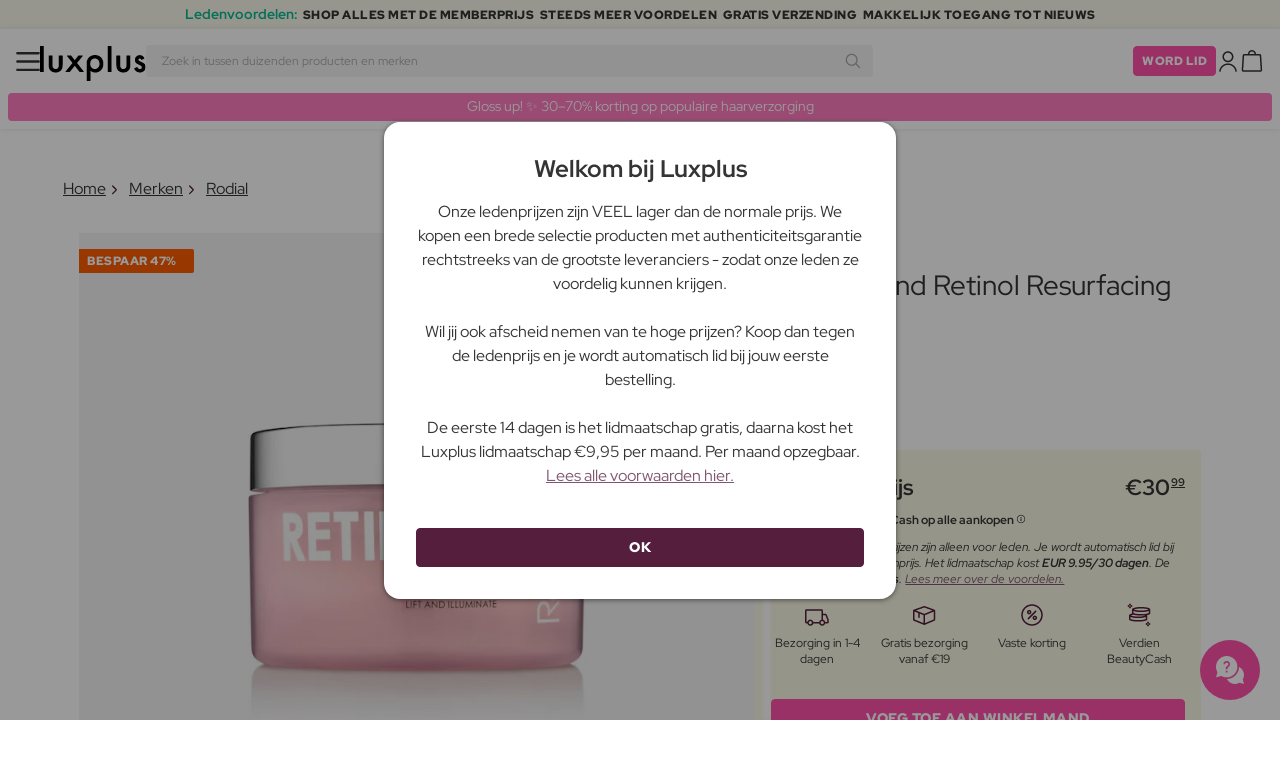

--- FILE ---
content_type: text/html; charset=UTF-8
request_url: https://www.luxplus.be/product/rodial-pink-diamond-retinol-resurfacing-pads-50-st
body_size: 38311
content:
<!doctype html>
<html lang="nl"
    class="">

    <head>
        <meta charset="utf-8">
        <meta name="viewport"
            content="width=device-width, initial-scale=1, maximum-scale=5">
        <link rel="shortcut icon"
            href="/favicon.ico">
        <link rel="preload"
            href="https://www.luxplus.be/build/assets/Kaio-Bold-pga5dD-X.woff2"
            as="font"
            type="font/woff2"
            crossorigin="anonymous">
        <link rel="preload"
            href="https://www.luxplus.be/build/assets/Kaio-Black-C_Xq_2rn.woff2"
            as="font"
            type="font/woff2"
            crossorigin="anonymous">
        <link rel="preload"
            href="https://www.luxplus.be/build/assets/RedHatDisplay-VariableFont_wght-CYt243Jg.woff2"
            as="font"
            type="font/woff2"
            crossorigin="anonymous">
        <link rel="preload"
            href="https://www.luxplus.be/build/assets/RedHatDisplay-Italic-VariableFont_wght-vaS-Mr_M.woff2"
            as="font"
            type="font/woff2"
            crossorigin="anonymous">
        <link rel="dns-prefetch"
            href="//luxplus.imgix.net">
        <link rel="preconnect"
            href="//luxplus.imgix.net">
                <link rel="preload"
            href="https://luxplus.imgix.net/content/icons/2025/logo.svg"
            as="image"
            type="image/svg+xml">
            <link rel="preload" as="style" href="https://www.luxplus.be/build/assets/swiper-DVtqE91n.css" /><link rel="stylesheet" href="https://www.luxplus.be/build/assets/swiper-DVtqE91n.css" data-navigate-track="reload" />    <link rel="preload" as="style" href="https://www.luxplus.be/build/assets/app-iBKxA_gf.css" /><link rel="stylesheet" href="https://www.luxplus.be/build/assets/app-iBKxA_gf.css" data-navigate-track="reload" />            <title>Rodial Pink Diamond Retinol Resurfacing Pads 50 st - 30.99 EUR - luxplus.be</title>
    <meta name="description"
        content="Bespaar 28.50 EUR (48%) op Rodial Pink Diamond Retinol Resurfacing Pads 50 st Peeling. Op luxplus.be bespaar je tot 48% op Peeling door Rodial en vele andere merken.">
    <meta property="og:url"
        content="https://www.luxplus.be/product/rodial-pink-diamond-retinol-resurfacing-pads-50-st">
    <meta property="og:type"
        content="article">
    <meta property="og:title"
        content="Rodial Pink Diamond Retinol Resurfacing Pads 50 st">
    <meta property="og:description"
        content="Pink Diamond Retinol Resurfacing Pads van Rodial zijn een geweldig product dat je kan helpen om een vernieuwde en stralende huid te bereiken. Deze pads zijn verrijkt met retinol en zijn speciaal ontworpen om de textuur van de huid te exfoliëren en te verbeteren.

Met Pink Diamond Retinol Resurfacing Pads kan je gemakkelijk en effectief je huidverzorgingsroutine verbeteren. Deze pads zijn eenvoudig te gebruiken en kunnen worden geïntegreerd in je dagelijkse huidverzorgingsroutine. Je kan ze &#039;s avonds gebruiken na het reinigen van je gezicht. Neem gewoon een pad en breng deze zachtjes aan op je gezicht en nek, vermijd het gebied rond de ogen. Laat het product drogen en ga dan verder met je gebruikelijke moisturizer.

Pink Diamond Retinol Resurfacing Pads zijn een geweldige toevoeging aan je huidverzorgingsroutine, omdat ze helpen om de textuur en het uiterlijk van de huid te verbeteren. Retinol staat bekend om zijn anti-verouderingseigenschappen en kan helpen om de zichtbaarheid van fijne lijntjes en rimpels te verminderen. Deze pads kunnen ook helpen om de zichtbaarheid van poriën te verminderen en de huid te laten stralen.

Met Pink Diamond Retinol Resurfacing Pads kan je een vernieuwde en stralende huid bereiken. Ze zijn gemakkelijk te gebruiken en kunnen zichtbare resultaten opleveren. Verwen jezelf met dit geweldige product en ervaar de waarde die het kan toevoegen aan je huidverzorgingsroutine.">
            <meta property="og:image"
            content="https://luxplus.imgix.net/content/product/image/96442-85121-1677236868.jpg?auto=format&amp;w=800&amp;h=800&amp;fill-color=FFFFFF&amp;fill=solid&amp;fit=fillmax&amp;dpr=1&amp;mark=https%3A%2F%2Fluxplus.imgix.net%2Fcontent%2Ficons%2F2025%2Flogo.png&amp;mark-align=right,bottom&amp;mark-pad=40&amp;mark-w=200&amp;mark-h=160">
        <meta property="og:site_name"
        content="Luxplus">
    <meta property="og:logo"
        content="https://luxplus.imgix.net/content/icons/2025/logo-favicon.png">
    <meta name="numberofProductsOnPage"
        content="1">
    <meta name="numberofActiveProductsOnPage"
        content="1">
    <meta name="fromPrice"
        content="30.99">
    <meta name="discountPercentage"
        content="0.48">

    
    
    <link rel="canonical"
        href="https://www.luxplus.be/product/rodial-pink-diamond-retinol-resurfacing-pads-50-st" />
            <link rel="preload"
            imagesrcset="
             https://luxplus.imgix.net/content/product/image/96442-85121-1677236868.jpg?auto=format&amp;w=400&amp;h=400&amp;trim=auto&amp;trim-sd=1&amp;dpr=2 2x,
              https://luxplus.imgix.net/content/product/image/96442-85121-1677236868.jpg?auto=format&amp;w=400&amp;h=400&amp;trim=auto&amp;trim-sd=1&amp;dpr=3 3x"
            as="image"
            type="image/png">
                    <!-- Livewire Styles --><style >[wire\:loading][wire\:loading], [wire\:loading\.delay][wire\:loading\.delay], [wire\:loading\.inline-block][wire\:loading\.inline-block], [wire\:loading\.inline][wire\:loading\.inline], [wire\:loading\.block][wire\:loading\.block], [wire\:loading\.flex][wire\:loading\.flex], [wire\:loading\.table][wire\:loading\.table], [wire\:loading\.grid][wire\:loading\.grid], [wire\:loading\.inline-flex][wire\:loading\.inline-flex] {display: none;}[wire\:loading\.delay\.none][wire\:loading\.delay\.none], [wire\:loading\.delay\.shortest][wire\:loading\.delay\.shortest], [wire\:loading\.delay\.shorter][wire\:loading\.delay\.shorter], [wire\:loading\.delay\.short][wire\:loading\.delay\.short], [wire\:loading\.delay\.default][wire\:loading\.delay\.default], [wire\:loading\.delay\.long][wire\:loading\.delay\.long], [wire\:loading\.delay\.longer][wire\:loading\.delay\.longer], [wire\:loading\.delay\.longest][wire\:loading\.delay\.longest] {display: none;}[wire\:offline][wire\:offline] {display: none;}[wire\:dirty]:not(textarea):not(input):not(select) {display: none;}:root {--livewire-progress-bar-color: #2299dd;}[x-cloak] {display: none !important;}[wire\:cloak] {display: none !important;}</style>
                <script>
    const consentTypes = ['Marketing', 'Analytics'];

    function generateConsentPropName(prop) {
        return 'sleeknote' + prop + 'Consent';
    }

    consentTypes.forEach(function(prop) {
        let consentPropName = generateConsentPropName(prop);

        if (!(consentPropName in window)) {
            window[consentPropName] = false;
        }
    });

    window.addEventListener('CookieInformationConsentGiven', function() {
        let cookieProps = ['cookie_cat_marketing', 'cookie_cat_statistic'];

        cookieProps.forEach(function(prop, index) {
            if (window.CookieInformation.getConsentGivenFor(prop)) {
                let consentPropName = generateConsentPropName(consentTypes[index]);
                window[consentPropName] = true;
            }
        });
    });
</script>

<script id="sleeknoteScript"
    type="text/javascript">
    (function() {
        let sleeknoteScriptTag = document.createElement("script");
        sleeknoteScriptTag.type = "text/javascript";
        sleeknoteScriptTag.charset = "utf-8";
        sleeknoteScriptTag.src = ("//sleeknotecustomerscripts.sleeknote.com/172898.js");
        let s = document.getElementById("sleeknoteScript");
        s.parentNode.insertBefore(sleeknoteScriptTag, s);
    })();
</script>
        <script src="https://cdn.behamics.com/luxplus/behamics.js"></script>
        <script type="text/javascript">
    (function(c, l, a, r, i, t, y) {
        c[a] = c[a] || function() {
            (c[a].q = c[a].q || []).push(arguments)
        };
        t = l.createElement(r);
        t.async = 1;
        t.src = "https://www.clarity.ms/tag/" + i;
        y = l.getElementsByTagName(r)[0];
        y.parentNode.insertBefore(t, y);
    })(window, document, "clarity", "script", "lffo3l2f6w");
</script>
        <script>
    window.dataLayer = window.dataLayer || [];
    window.dataLayer = [{"userStatus":"not-logged-in","userId":"","countryCode":"be","languageCode":"be","membership_status":"not a member","membership_date":"","membership_days":null,"membership_period":"","last_visit":"","last_purchase":"","gs":false,"email":"","phone":"","emailHash":"","phoneHash":"","ufHash":"","ulHash":"","uaHash":"","upnHash":"","ucHash":"","linkCampaignId":0,"referralId":"","membershipTypeId":0,"split-test":""}];
</script>
        <script>
    ! function() {
        "use strict";

        function l(e) {
            for (var t = e, r = 0, n = document.cookie.split(";"); r < n.length; r++) {
                var o = n[r].split("=");
                if (o[0].trim() === t) return o[1]
            }
        }

        function s(e) {
            return localStorage.getItem(e)
        }

        function u(e) {
            return window[e]
        }

        function A(e, t) {
            e = document.querySelector(e);
            return t ? null == e ? void 0 : e.getAttribute(t) : null == e ? void 0 : e.textContent
        }
        var e = window,
            t = document,
            r = "script",
            n = "dataLayer",
            o = 'https:\/\/ssc.luxplus.be',
            a = "",
            i = "7k7yctqoqfv",
            c = '9n1=aWQ9R1RNLU5ES0dUSzQ%3D\u0026sort=asc',
            g = "cookie",
            v = "sck",
            E = "",
            d = !1;
        try {
            var d = !!g && (m = navigator.userAgent, !!(m = new RegExp("Version/([0-9._]+)(.*Mobile)?.*Safari.*").exec(
                    m))) && 16.4 <= parseFloat(m[1]),
                f = "stapeUserId" === g,
                I = d && !f ? function(e, t, r) {
                    void 0 === t && (t = "");
                    var n = {
                            cookie: l,
                            localStorage: s,
                            jsVariable: u,
                            cssSelector: A
                        },
                        t = Array.isArray(t) ? t : [t];
                    if (e && n[e])
                        for (var o = n[e], a = 0, i = t; a < i.length; a++) {
                            var c = i[a],
                                c = r ? o(c, r) : o(c);
                            if (c) return c
                        } else console.warn("invalid uid source", e)
                }(g, v, E) : void 0;
            d = d && (!!I || f)
        } catch (e) {
            console.error(e)
        }
        var m = e,
            g = (m[n] = m[n] || [], m[n].push({
                "gtm.start": (new Date).getTime(),
                event: "gtm.js"
            }), t.getElementsByTagName(r)[0]),
            v = I ? "&bi=" + encodeURIComponent(I) : "",
            E = t.createElement(r),
            f = (d && (i = 8 < i.length ? i.replace(/([a-z]{8}$)/, "kp$1") : "kp" + i), !d && a ? a : o);
        E.async = !0, E.src = f + "/" + i + ".js?" + c + v, null != (e = g.parentNode) && e.insertBefore(E, g)
    }();
</script>

        <script async
    src="https://helloretailcdn.com/helloretail.js"></script>
<script>
    hrq = window.hrq || [];
    hrq.push(['init', {}]);
    hrq.push(function(sdk) {
        if (!CookieInformation.getConsentGivenFor('cookie_cat_marketing')) {
            sdk.setTrackingOptOut(true);
        }
    });

    </script>

        <script>
            function isIOS() {
                return /iPad|iPhone|iPod/.test(navigator.userAgent);
            }

            var isIos = isIOS();

            document.documentElement.classList.add(isIos ? "os-ios" : "os-google");
        </script>
    </head>

    <body class="">
            <script type="application/ld+json">
    {"@context":"http:\/\/schema.org\/","@type":"Product","name":"Rodial Pink Diamond Retinol Resurfacing Pads","url":"https:\/\/www.luxplus.be\/product\/rodial-pink-diamond-retinol-resurfacing-pads-50-st","description":"Pink Diamond Retinol Resurfacing Pads van Rodial zijn een geweldig product dat je kan helpen om een vernieuwde en stralende huid te bereiken. Deze pads zijn verrijkt met retinol en zijn speciaal ontworpen om de textuur van de huid te exfoli\u00ebren en te verbeteren.\n\nMet Pink Diamond Retinol Resurfacing Pads kan je gemakkelijk en effectief je huidverzorgingsroutine verbeteren. Deze pads zijn eenvoudig te gebruiken en kunnen worden ge\u00efntegreerd in je dagelijkse huidverzorgingsroutine. Je kan ze \u0027s avonds gebruiken na het reinigen van je gezicht. Neem gewoon een pad en breng deze zachtjes aan op je gezicht en nek, vermijd het gebied rond de ogen. Laat het product drogen en ga dan verder met je gebruikelijke moisturizer.\n\nPink Diamond Retinol Resurfacing Pads zijn een geweldige toevoeging aan je huidverzorgingsroutine, omdat ze helpen om de textuur en het uiterlijk van de huid te verbeteren. Retinol staat bekend om zijn anti-verouderingseigenschappen en kan helpen om de zichtbaarheid van fijne lijntjes en rimpels te verminderen. Deze pads kunnen ook helpen om de zichtbaarheid van pori\u00ebn te verminderen en de huid te laten stralen.\n\nMet Pink Diamond Retinol Resurfacing Pads kan je een vernieuwde en stralende huid bereiken. Ze zijn gemakkelijk te gebruiken en kunnen zichtbare resultaten opleveren. Verwen jezelf met dit geweldige product en ervaar de waarde die het kan toevoegen aan je huidverzorgingsroutine.","brand":{"@type":"Thing","name":"Rodial"},"offers":{"@type":"Offer","priceCurrency":"EUR","url":"https:\/\/www.luxplus.be\/product\/rodial-pink-diamond-retinol-resurfacing-pads-50-st","price":"30.99","itemCondition":"http:\/\/schema.org\/NewCondition","availability":"http:\/\/schema.org\/InStock","seller":{"@type":"Organization","name":"Luxplus"}},"image":"https:\/\/luxplus.imgix.net\/content\/product\/image\/96442-85121-1677236868.jpg?auto=format\u0026w=800\u0026h=800\u0026fill-color=FFFFFF\u0026fill=solid\u0026fit=fillmax\u0026dpr=1\u0026mark=https%3A%2F%2Fluxplus.imgix.net%2Fcontent%2Ficons%2F2025%2Flogo.png\u0026mark-align=right,bottom\u0026mark-pad=40\u0026mark-w=200\u0026mark-h=160","aggregateRating":{"@type":"AggregateRating","ratingValue":"4.50","ratingCount":3}}
</script>
    <script type="application/ld+json">
        {"@context":"https:\/\/schema.org","@type":"BreadcrumbList","itemListElement":[{"@type":"ListItem","position":{},"name":{},"item":{}},{"@type":"ListItem","position":{},"name":{},"item":{}},{"@type":"ListItem","position":{},"name":{},"item":{}},{"@type":"ListItem","position":{},"name":{},"item":{}}]}
    </script>
            <div class="top-bar">
        <div class="lux-container max-w-md">
            <div class="lux-field lux-mobile-only">
                <div class="lux-field lux-text">
                    <p class="font-bold">Ledenvoordelen:</p>
                </div>

                <div class="top-bar-mobile   hide-pagination swiper swiper-slider"
    id="swiper_696d0ad81796e"
    data-per-view="1"
    data-gap="24"
    data-center-slides=""
    data-center-bounds=""
    data-breakpoints="[]"
    data-initial-slide="0"
    data-focus-center=""
    data-loop=""
    data-autoplay="1"
    data-autoplay-delay="5000"
    data-thumbs-id=""
    style="--swiperGap: 24px;">
    <div class="swiper-wrapper ">
        <div class="swiper-slide ">
    <div class="lux-field lux-box-title">
                            <p>SHOP ALLES MET DE MEMBERPRIJS</p>
                        </div>
</div>

                    <div class="swiper-slide ">
    <div class="lux-field lux-box-title">
                            <p>Steeds meer voordelen</p>
                        </div>
</div>

                    <div class="swiper-slide ">
    <div class="lux-field lux-box-title">
                            <p>Gratis verzending</p>
                        </div>
</div>

                    <div class="swiper-slide ">
    <div class="lux-field lux-box-title">
                            <p>Makkelijk toegang tot nieuws</p>
                        </div>
</div>
    </div>

    
    </div>

            </div>

            <div class="lux-field lux-desktop-only">
                <div class="lux-field lux-content-between">
                    <div class="lux-field lux-text">
                        <p class="font-bold">Ledenvoordelen:</p>
                    </div>

                    <div class="lux-field lux-box-title">
                        <p>SHOP ALLES MET DE MEMBERPRIJS</p>
                    </div>

                    <div class="lux-field lux-box-title">
                        <p>Steeds meer voordelen</p>
                    </div>

                    <div class="lux-field lux-box-title">
                        <p>Gratis verzending</p>
                    </div>

                    <div class="lux-field lux-box-title">
                        <p>Makkelijk toegang tot nieuws</p>
                    </div>
                </div>
            </div>
        </div>
    </div>

    <header>
        <div class="lux-header">
    <div class="lux-container full-width">
        <div class="lux-header-container">
            <div class="lux-left">
                <a class="lux-header-button burger-menu d-xl-none" href="javascript:void(0);" onclick="window.mobileMenu.show()" id="Overview">
    <img src="/img/null.png"
    style="--svg: url(https://luxplus.imgix.net/content/icons/2025/burger.svg)"
    alt=""
    class="lux-svg-icon icon menu">

    <div class="lux-field lux-text be">
        <p>
            Menu
        </p>
    </div>

    
</a>

                <a class="lux-header-logo"
                    href="/">
                    <img src="https://luxplus.imgix.net/content/icons/2025/logo-favicon.svg"
                        class="topbar-logo favicon"
                        alt="">
                    <img src="https://luxplus.imgix.net/content/icons/2025/logo.svg"
                        class="topbar-logo logo"
                        alt="">
                </a>
            </div>

            <div class="lux-center shrinking-element">
                <div class="lux-field lux-header-search">
                    <form method="GET"
    action="/search"
    id="search-field-form">
    <label for="search-input-field"
        class="search-input">
        <input id="search-input-field"
            name="q"
            class="hello-search-not-member"
            type="text"
            maxlength="50"
            placeholder="Zoek in tussen duizenden producten en merken"
            autocomplete="off">

        <img src="/img/null.png"
    style="--svg: url(https://luxplus.imgix.net/content/icons/2025/search.svg)"
    alt=""
    class="lux-svg-icon ">
    </label>
</form>
                </div>
            </div>

            <div class="lux-right">
                <div class="lux-header-button lux-search-button">
                    <img src="/img/null.png"
    style="--svg: url(https://luxplus.imgix.net/content/icons/2025/search.svg)"
    alt=""
    class="lux-svg-icon ">
                </div>

                
                                                            <div class="lux-button">
                            <a href="/lidmaatschap"
                                class="btn btn-sm btn-action">
                                Word lid
                            </a>
                        </div>
                    
                    <a class="lux-header-button account" data-toggle="lux-popup" data-target="lux-panel-login" href="#" onclick="return false;">
    <img src="/img/null.png"
    style="--svg: url(https://luxplus.imgix.net/content/icons/2025/profile.svg)"
    alt=""
    class="lux-svg-icon icon account">

    <div class="lux-field lux-text be">
        <p>
            Log in
        </p>
    </div>

    
</a>
                
                <a href="/winkelmand"
    class="lux-header-button  basket">
    <img src="/img/null.png"
    style="--svg: url(https://luxplus.imgix.net/content/icons/2025/basket.svg)"
    alt=""
    class="lux-svg-icon icon cart">

    <span
        class="header-button-counter non-member ">
            </span>

    <div class="lux-field lux-text be">
        <p>
            Winkelmand
        </p>
    </div>
</a>
            </div>

            <div class="lux-footer">
                <ul class="lux-main-menu">
            <li class="">
            <a class="lux-menu-link section"
                data-id="section_news"
                href="/nieuwe-producten">
                Nieuw
            </a>
        </li>
            <li class="">
            <a class="lux-menu-link section"
                data-id="section_sale"
                href="/sale">
                Deals
            </a>
        </li>
            <li class="">
            <a class="lux-menu-link section"
                data-id="section_inspiration"
                href="/terug-op-voorraad">
                Inspiratie
            </a>
        </li>
            <li class="">
            <a class="lux-menu-link section"
                data-id="section_trending"
                href="/trending">
                Trending
            </a>
        </li>
            <li class="">
            <a class="lux-menu-link section"
                data-id="section_7"
                href="/section/make-up">
                Make-up
            </a>
        </li>
            <li class="">
            <a class="lux-menu-link section"
                data-id="section_8"
                href="/section/huidverzorging">
                Huidverzorging
            </a>
        </li>
            <li class="">
            <a class="lux-menu-link section"
                data-id="section_9"
                href="/section/parfum">
                Parfum
            </a>
        </li>
            <li class="">
            <a class="lux-menu-link section"
                data-id="section_10"
                href="/section/haar">
                Haar
            </a>
        </li>
            <li class="">
            <a class="lux-menu-link section"
                data-id="section_2"
                href="/section/heren">
                Heren
            </a>
        </li>
            <li class="">
            <a class="lux-menu-link section"
                data-id="section_11"
                href="/section/gezondheid-en-welzijn">
                Gezondheid &amp; Welzijn
            </a>
        </li>
            <li class="">
            <a class="lux-menu-link section"
                data-id="section_14"
                href="/section/home">
                Home
            </a>
        </li>
            <li class="">
            <a class="lux-menu-link section"
                data-id="section_4"
                href="/section/luxliving">
                Persoonlijke Verzorging
            </a>
        </li>
            <li class="">
            <a class="lux-menu-link section"
                data-id="section_3"
                href="/section/kinderen">
                Moeder &amp; Kind
            </a>
        </li>
            <li class="">
            <a class="lux-menu-link section"
                data-id="section_outlet"
                href="/outlet">
                Outlet
            </a>
        </li>
    </ul>
                <div class="lux-main-menu-overlay">
                                                <div class="lux-section-menu"
    data-id="section_inspiration">
    <div class="lux-category-menu">
    <a href="/terug-op-voorraad"
                                    class="lux-menu-link category">
                                    Terug op voorraad
                                </a>
</div>
                                                                                <div class="lux-category-menu">
    <a href="/besteld"
                                    class="lux-menu-link category">
                                    Binnenkort beschikbaar
                                </a>
</div>
                                                                                <div class="lux-category-menu">
    <a href="/luxmagazine"
                                    class="lux-menu-link category">
                                    Luxmagazine
                                </a>
</div>
                                                                                <div class="lux-category-menu">
    <a href="/luxury"
                                    class="lux-menu-link category">
                                    Luxe
                                </a>
</div>
                                                                                <div class="lux-category-menu">
    <a href="/alle-merken"
                                    class="lux-menu-link category">
                                    Merken
                                </a>
</div>
</div>
                                            <div class="lux-section-menu"
    data-id="section_7">
    <div class="lux-category-menu">
    <a href="/categorie/gezicht"
                                    class="lux-menu-link category">
                                    Gezicht
                                </a>

                                                                    <ul class="lux-subcategory-menu">
                                                                                                                                    <li>
                                                    <a href="/subcategorie/poeder"
                                                        class="lux-menu-link subcategory">
                                                        Poeder
                                                    </a>
                                                </li>
                                                                                                                                                                                <li>
                                                    <a href="/subcategorie/foundation"
                                                        class="lux-menu-link subcategory">
                                                        Foundation
                                                    </a>
                                                </li>
                                                                                                                                                                                <li>
                                                    <a href="/subcategorie/blush"
                                                        class="lux-menu-link subcategory">
                                                        Blush
                                                    </a>
                                                </li>
                                                                                                                                                                                <li>
                                                    <a href="/subcategorie/primer"
                                                        class="lux-menu-link subcategory">
                                                        Primer
                                                    </a>
                                                </li>
                                                                                                                                                                                <li>
                                                    <a href="/subcategorie/setting-spray"
                                                        class="lux-menu-link subcategory">
                                                        Setting spray
                                                    </a>
                                                </li>
                                                                                                                                                                                <li>
                                                    <a href="/subcategorie/bronzer"
                                                        class="lux-menu-link subcategory">
                                                        Bronzer
                                                    </a>
                                                </li>
                                                                                                                                                                                <li>
                                                    <a href="/subcategorie/bb-cc-cream"
                                                        class="lux-menu-link subcategory">
                                                        BB &amp; CC cream
                                                    </a>
                                                </li>
                                                                                                                                                                                <li>
                                                    <a href="/subcategorie/highlighter"
                                                        class="lux-menu-link subcategory">
                                                        Highlighter
                                                    </a>
                                                </li>
                                                                                                                                                                                <li>
                                                    <a href="/subcategorie/concealer-en-highlighter"
                                                        class="lux-menu-link subcategory">
                                                        Concealer
                                                    </a>
                                                </li>
                                                                                                                                                                                <li>
                                                    <a href="/subcategorie/getinte-dagcreme"
                                                        class="lux-menu-link subcategory">
                                                        Getinte dagcrème
                                                    </a>
                                                </li>
                                                                                                                                                                                                                                                                                                                                                                                                                                                                                                                                                                                                                                                                                                                                                                                                                                                                                                                                                                                                                                                
                                        <li>
                                            <a href="/categorie/gezicht"
                                                class="lux-menu-link show-all">
                                                Toon alles

                                                <img src="/img/null.png"
    style="--svg: url(https://luxplus.imgix.net/content/icons/2025/arrow-right.svg)"
    alt=""
    class="lux-svg-icon ">
                                            </a>
                                        </li>
                                    </ul>
</div>
                                                                                <div class="lux-category-menu">
    <a href="/categorie/ogen"
                                    class="lux-menu-link category">
                                    Ogen
                                </a>

                                                                    <ul class="lux-subcategory-menu">
                                                                                                                                    <li>
                                                    <a href="/subcategorie/wimpers"
                                                        class="lux-menu-link subcategory">
                                                        Kunstwimpers
                                                    </a>
                                                </li>
                                                                                                                                                                                <li>
                                                    <a href="/subcategorie/mascara"
                                                        class="lux-menu-link subcategory">
                                                        Mascara
                                                    </a>
                                                </li>
                                                                                                                                                                                <li>
                                                    <a href="/subcategorie/wimper-serum"
                                                        class="lux-menu-link subcategory">
                                                        Wimperserum
                                                    </a>
                                                </li>
                                                                                                                                                                                <li>
                                                    <a href="/subcategorie/wenkbrauwen"
                                                        class="lux-menu-link subcategory">
                                                        Wenkbrauwen
                                                    </a>
                                                </li>
                                                                                                                                                                                <li>
                                                    <a href="/subcategorie/wimper-en-wenkbrauwverf"
                                                        class="lux-menu-link subcategory">
                                                        Wimper- En Wenkbrauwverf
                                                    </a>
                                                </li>
                                                                                                                                                                                <li>
                                                    <a href="/subcategorie/oogschaduw"
                                                        class="lux-menu-link subcategory">
                                                        Oogschaduw
                                                    </a>
                                                </li>
                                                                                                                                                                                <li>
                                                    <a href="/subcategorie/eyeliner"
                                                        class="lux-menu-link subcategory">
                                                        Eyeliner
                                                    </a>
                                                </li>
                                                                                                                                                                                <li>
                                                    <a href="/subcategorie/kleurlenzen"
                                                        class="lux-menu-link subcategory">
                                                        Kleurlenzen
                                                    </a>
                                                </li>
                                                                                                                                                                                                                                                                                                                                                                                                                                                                                                                                                                                                                                                                                                                                                                                                                                                                                                                                                                                                                                                
                                        <li>
                                            <a href="/categorie/ogen"
                                                class="lux-menu-link show-all">
                                                Toon alles

                                                <img src="/img/null.png"
    style="--svg: url(https://luxplus.imgix.net/content/icons/2025/arrow-right.svg)"
    alt=""
    class="lux-svg-icon ">
                                            </a>
                                        </li>
                                    </ul>
</div>
                                                                                <div class="lux-category-menu">
    <a href="/categorie/ontdek-makeup"
                                    class="lux-menu-link category">
                                    Ontdek
                                </a>

                                                                    <ul class="lux-subcategory-menu">
                                                                                                                                    <li>
                                                    <a href="/subcategorie/bestsellers-makeup"
                                                        class="lux-menu-link subcategory">
                                                        Bestsellers
                                                    </a>
                                                </li>
                                                                                                                                                                                <li>
                                                    <a href="/subcategorie/cadeausets-makeup"
                                                        class="lux-menu-link subcategory">
                                                        Cadeausets
                                                    </a>
                                                </li>
                                                                                                                                                                                <li>
                                                    <a href="/subcategorie/k-beauty-makeup"
                                                        class="lux-menu-link subcategory">
                                                        K-Beauty Make-Up
                                                    </a>
                                                </li>
                                                                                                                                                                                <li>
                                                    <a href="/subcategorie/make-up-trends"
                                                        class="lux-menu-link subcategory">
                                                        Festival Make-Up
                                                    </a>
                                                </li>
                                                                                                                                                                                <li>
                                                    <a href="/subcategorie/contour-kit"
                                                        class="lux-menu-link subcategory">
                                                        Contour Kit
                                                    </a>
                                                </li>
                                                                                                                                                                                                                                                                                                                                                                                                                                                                                                                                                                                                                                                                                                                                                                                                                                                                                                                                                                                                                                                
                                        <li>
                                            <a href="/categorie/ontdek-makeup"
                                                class="lux-menu-link show-all">
                                                Toon alles

                                                <img src="/img/null.png"
    style="--svg: url(https://luxplus.imgix.net/content/icons/2025/arrow-right.svg)"
    alt=""
    class="lux-svg-icon ">
                                            </a>
                                        </li>
                                    </ul>
</div>
                                                                                <div class="lux-category-menu">
    <a href="/categorie/lippen"
                                    class="lux-menu-link category">
                                    Lippen
                                </a>

                                                                    <ul class="lux-subcategory-menu">
                                                                                                                                    <li>
                                                    <a href="/subcategorie/lipstick-en-lipgloss"
                                                        class="lux-menu-link subcategory">
                                                        Lippenstift
                                                    </a>
                                                </li>
                                                                                                                                                                                <li>
                                                    <a href="/subcategorie/lipgloss"
                                                        class="lux-menu-link subcategory">
                                                        Lipgloss
                                                    </a>
                                                </li>
                                                                                                                                                                                <li>
                                                    <a href="/subcategorie/lip-stain"
                                                        class="lux-menu-link subcategory">
                                                        Lip Stain
                                                    </a>
                                                </li>
                                                                                                                                                                                <li>
                                                    <a href="/subcategorie/lip-oil"
                                                        class="lux-menu-link subcategory">
                                                        Lip Oil
                                                    </a>
                                                </li>
                                                                                                                                                                                <li>
                                                    <a href="/subcategorie/lipliner"
                                                        class="lux-menu-link subcategory">
                                                        Lipliner
                                                    </a>
                                                </li>
                                                                                                                                                                                <li>
                                                    <a href="/subcategorie/lip-plumper"
                                                        class="lux-menu-link subcategory">
                                                        Lip plumper
                                                    </a>
                                                </li>
                                                                                                                                                                                                                                                                                                                                                                                                                                                                                                                                                                                                                                                                                                                                                                                                                                                                                                                                                                                                                                                
                                        <li>
                                            <a href="/categorie/lippen"
                                                class="lux-menu-link show-all">
                                                Toon alles

                                                <img src="/img/null.png"
    style="--svg: url(https://luxplus.imgix.net/content/icons/2025/arrow-right.svg)"
    alt=""
    class="lux-svg-icon ">
                                            </a>
                                        </li>
                                    </ul>
</div>
                                                                                <div class="lux-category-menu">
    <a href="/categorie/accessories"
                                    class="lux-menu-link category">
                                    Accessories
                                </a>

                                                                    <ul class="lux-subcategory-menu">
                                                                                                                                    <li>
                                                    <a href="/subcategorie/penselen-en-applicatoren"
                                                        class="lux-menu-link subcategory">
                                                        Make-up brush
                                                    </a>
                                                </li>
                                                                                                                                                                                <li>
                                                    <a href="/subcategorie/makeup-accessoires"
                                                        class="lux-menu-link subcategory">
                                                        Accessoires
                                                    </a>
                                                </li>
                                                                                                                                                                                <li>
                                                    <a href="/subcategorie/pincet"
                                                        class="lux-menu-link subcategory">
                                                        Pincet
                                                    </a>
                                                </li>
                                                                                                                                                                                <li>
                                                    <a href="/subcategorie/make-up-spons"
                                                        class="lux-menu-link subcategory">
                                                        Make-up spons
                                                    </a>
                                                </li>
                                                                                                                                                                                <li>
                                                    <a href="/subcategorie/wimperkrullers"
                                                        class="lux-menu-link subcategory">
                                                        Wimperkrullers
                                                    </a>
                                                </li>
                                                                                                                                                                                                                                                                                                                                                                                                                                                                                                                                                                                                                                                                                                                                                                                                                                                                                                                                                                                                                                                
                                        <li>
                                            <a href="/categorie/accessories"
                                                class="lux-menu-link show-all">
                                                Toon alles

                                                <img src="/img/null.png"
    style="--svg: url(https://luxplus.imgix.net/content/icons/2025/arrow-right.svg)"
    alt=""
    class="lux-svg-icon ">
                                            </a>
                                        </li>
                                    </ul>
</div>
                                                                                <div class="lux-category-menu">
    <a href="/categorie/nagels"
                                    class="lux-menu-link category">
                                    Nagels
                                </a>

                                                                    <ul class="lux-subcategory-menu">
                                                                                                                                    <li>
                                                    <a href="/subcategorie/nagel-lak"
                                                        class="lux-menu-link subcategory">
                                                        Nagellak
                                                    </a>
                                                </li>
                                                                                                                                                                                <li>
                                                    <a href="/subcategorie/nagelverzorging"
                                                        class="lux-menu-link subcategory">
                                                        Nagelverzorging
                                                    </a>
                                                </li>
                                                                                                                                                                                <li>
                                                    <a href="/subcategorie/kunstnagels"
                                                        class="lux-menu-link subcategory">
                                                        Kunstnagels
                                                    </a>
                                                </li>
                                                                                                                                                                                <li>
                                                    <a href="/subcategorie/nagelvijlen-en-scharen"
                                                        class="lux-menu-link subcategory">
                                                        Nagelvijlen- en Scharen
                                                    </a>
                                                </li>
                                                                                                                                                                                <li>
                                                    <a href="/subcategorie/topcoat-and-basecoat"
                                                        class="lux-menu-link subcategory">
                                                        Topcoat &amp; basecoat
                                                    </a>
                                                </li>
                                                                                                                                                                                <li>
                                                    <a href="/subcategorie/nagellak-remover"
                                                        class="lux-menu-link subcategory">
                                                        Nagellak remover
                                                    </a>
                                                </li>
                                                                                                                                                                                <li>
                                                    <a href="/subcategorie/gel-nagellak"
                                                        class="lux-menu-link subcategory">
                                                        Gel nagellak
                                                    </a>
                                                </li>
                                                                                                                                                                                <li>
                                                    <a href="/subcategorie/manicure-set"
                                                        class="lux-menu-link subcategory">
                                                        Manicure Set
                                                    </a>
                                                </li>
                                                                                                                                                                                                                                                                                                                                                                                                                                                                                                                                                                                                                                                                                                                                                                                                                                                                                                                                                                                                                                                
                                        <li>
                                            <a href="/categorie/nagels"
                                                class="lux-menu-link show-all">
                                                Toon alles

                                                <img src="/img/null.png"
    style="--svg: url(https://luxplus.imgix.net/content/icons/2025/arrow-right.svg)"
    alt=""
    class="lux-svg-icon ">
                                            </a>
                                        </li>
                                    </ul>
</div>
</div>
                                <div class="lux-section-menu"
    data-id="section_8">
    <div class="lux-category-menu">
    <a href="/categorie/gezichtsverzorging"
                                    class="lux-menu-link category">
                                    Gezichtsverzorging
                                </a>

                                                                    <ul class="lux-subcategory-menu">
                                                                                                                                    <li>
                                                    <a href="/subcategorie/gezichts-creme-dames"
                                                        class="lux-menu-link subcategory">
                                                        Gezichtscrème
                                                    </a>
                                                </li>
                                                                                                                                                                                <li>
                                                    <a href="/subcategorie/serum"
                                                        class="lux-menu-link subcategory">
                                                        Serum
                                                    </a>
                                                </li>
                                                                                                                                                                                <li>
                                                    <a href="/subcategorie/maskers-en-scrubs-dames"
                                                        class="lux-menu-link subcategory">
                                                        Gezichtsmasker
                                                    </a>
                                                </li>
                                                                                                                                                                                <li>
                                                    <a href="/subcategorie/gezichts-reiniger-en-zeep-dames"
                                                        class="lux-menu-link subcategory">
                                                        Gezichtsreiniging
                                                    </a>
                                                </li>
                                                                                                                                                                                <li>
                                                    <a href="/subcategorie/gezichtsbehandeling"
                                                        class="lux-menu-link subcategory">
                                                        Skincare Tools
                                                    </a>
                                                </li>
                                                                                                                                                                                <li>
                                                    <a href="/subcategorie/skintonic"
                                                        class="lux-menu-link subcategory">
                                                        Skintonic
                                                    </a>
                                                </li>
                                                                                                                                                                                <li>
                                                    <a href="/subcategorie/oog-creme"
                                                        class="lux-menu-link subcategory">
                                                        Oogverzorging
                                                    </a>
                                                </li>
                                                                                                                                                                                <li>
                                                    <a href="/subcategorie/lipverzorging"
                                                        class="lux-menu-link subcategory">
                                                        Lipverzorging
                                                    </a>
                                                </li>
                                                                                                                                                                                <li>
                                                    <a href="/subcategorie/make-up-remover"
                                                        class="lux-menu-link subcategory">
                                                        Make-up Remover
                                                    </a>
                                                </li>
                                                                                                                                                                                <li>
                                                    <a href="/subcategorie/essence"
                                                        class="lux-menu-link subcategory">
                                                        Essence
                                                    </a>
                                                </li>
                                                                                                                                                                                <li>
                                                    <a href="/subcategorie/facial-mists"
                                                        class="lux-menu-link subcategory">
                                                        Facial mists
                                                    </a>
                                                </li>
                                                                                                                                                                                <li>
                                                    <a href="/subcategorie/gezichtsolie"
                                                        class="lux-menu-link subcategory">
                                                        Gezichtsolie
                                                    </a>
                                                </li>
                                                                                                                                                                                                                                                                                                                                                                                                                                                                                                                                                                                                                                                                                                                                                                                                                                                                                                                                                                                                                                                
                                        <li>
                                            <a href="/categorie/gezichtsverzorging"
                                                class="lux-menu-link show-all">
                                                Toon alles

                                                <img src="/img/null.png"
    style="--svg: url(https://luxplus.imgix.net/content/icons/2025/arrow-right.svg)"
    alt=""
    class="lux-svg-icon ">
                                            </a>
                                        </li>
                                    </ul>
</div>
                                                                                <div class="lux-category-menu">
    <a href="/categorie/shop-op-huidtype"
                                    class="lux-menu-link category">
                                    Winkel volgens huidtype en probleem
                                </a>

                                                                    <ul class="lux-subcategory-menu">
                                                                                                                                    <li>
                                                    <a href="/subcategorie/anti-age"
                                                        class="lux-menu-link subcategory">
                                                        Anti age
                                                    </a>
                                                </li>
                                                                                                                                                                                <li>
                                                    <a href="/subcategorie/roodheid"
                                                        class="lux-menu-link subcategory">
                                                        Roodheid
                                                    </a>
                                                </li>
                                                                                                                                                                                <li>
                                                    <a href="/subcategorie/droge-huid"
                                                        class="lux-menu-link subcategory">
                                                        Droge huid
                                                    </a>
                                                </li>
                                                                                                                                                                                <li>
                                                    <a href="/subcategorie/gevoelige-huid"
                                                        class="lux-menu-link subcategory">
                                                        Gevoelige huid
                                                    </a>
                                                </li>
                                                                                                                                                                                <li>
                                                    <a href="/subcategorie/vette-huid"
                                                        class="lux-menu-link subcategory">
                                                        Vette huid
                                                    </a>
                                                </li>
                                                                                                                                                                                <li>
                                                    <a href="/subcategorie/pigmentvlekken"
                                                        class="lux-menu-link subcategory">
                                                        Pigmentvlekken
                                                    </a>
                                                </li>
                                                                                                                                                                                <li>
                                                    <a href="/subcategorie/onzuivere-huid"
                                                        class="lux-menu-link subcategory">
                                                        Onzuivere huid
                                                    </a>
                                                </li>
                                                                                                                                                                                <li>
                                                    <a href="/subcategorie/gecombineerde-huid"
                                                        class="lux-menu-link subcategory">
                                                        Gecombineerde huid
                                                    </a>
                                                </li>
                                                                                                                                                                                <li>
                                                    <a href="/subcategorie/striae"
                                                        class="lux-menu-link subcategory">
                                                        Striae
                                                    </a>
                                                </li>
                                                                                                                                                                                <li>
                                                    <a href="/subcategorie/shop-op-behoefte-cellulitis"
                                                        class="lux-menu-link subcategory">
                                                        Cellulitis
                                                    </a>
                                                </li>
                                                                                                                                                                                                                                                                                                                                                                                                                                                                                                                                                                                                                                                                                                                                                                                                                                                                                                                                                                                                                                                
                                        <li>
                                            <a href="/categorie/shop-op-huidtype"
                                                class="lux-menu-link show-all">
                                                Toon alles

                                                <img src="/img/null.png"
    style="--svg: url(https://luxplus.imgix.net/content/icons/2025/arrow-right.svg)"
    alt=""
    class="lux-svg-icon ">
                                            </a>
                                        </li>
                                    </ul>
</div>
                                                                                <div class="lux-category-menu">
    <a href="/categorie/ontdek"
                                    class="lux-menu-link category">
                                    Ontdek
                                </a>

                                                                    <ul class="lux-subcategory-menu">
                                                                                                                                    <li>
                                                    <a href="/subcategorie/k-beauty"
                                                        class="lux-menu-link subcategory">
                                                        K-Beauty
                                                    </a>
                                                </li>
                                                                                                                                                                                <li>
                                                    <a href="/subcategorie/bestsellers-skincare"
                                                        class="lux-menu-link subcategory">
                                                        Bestsellers
                                                    </a>
                                                </li>
                                                                                                                                                                                <li>
                                                    <a href="/subcategorie/giftsets"
                                                        class="lux-menu-link subcategory">
                                                        Giftsets
                                                    </a>
                                                </li>
                                                                                                                                                                                <li>
                                                    <a href="/subcategorie/huidverzorging-travel"
                                                        class="lux-menu-link subcategory">
                                                        Travel Size
                                                    </a>
                                                </li>
                                                                                                                                                                                <li>
                                                    <a href="/subcategorie/wellness-huidverzorging"
                                                        class="lux-menu-link subcategory">
                                                        Wellness
                                                    </a>
                                                </li>
                                                                                                                                                                                                                                                                                                                                                                                                                                                                                                                                                                                                                                                                                                                                                                                                                                                                                                                                                                                                                                                
                                        <li>
                                            <a href="/categorie/ontdek"
                                                class="lux-menu-link show-all">
                                                Toon alles

                                                <img src="/img/null.png"
    style="--svg: url(https://luxplus.imgix.net/content/icons/2025/arrow-right.svg)"
    alt=""
    class="lux-svg-icon ">
                                            </a>
                                        </li>
                                    </ul>
</div>
                                                                                <div class="lux-category-menu">
    <a href="/categorie/k-beauty"
                                    class="lux-menu-link category">
                                    K-Beauty
                                </a>

                                                                    <ul class="lux-subcategory-menu">
                                                                                                                                    <li>
                                                    <a href="/subcategorie/k-beauty-gezichtscreme"
                                                        class="lux-menu-link subcategory">
                                                        Gezichtscrème
                                                    </a>
                                                </li>
                                                                                                                                                                                <li>
                                                    <a href="/subcategorie/k-beauty-serum"
                                                        class="lux-menu-link subcategory">
                                                        Serum
                                                    </a>
                                                </li>
                                                                                                                                                                                <li>
                                                    <a href="/subcategorie/k-beauty-sheet-masks"
                                                        class="lux-menu-link subcategory">
                                                        Sheet Masks
                                                    </a>
                                                </li>
                                                                                                                                                                                <li>
                                                    <a href="/subcategorie/k-beauty-toner-and-mist"
                                                        class="lux-menu-link subcategory">
                                                        Toner &amp; Mist
                                                    </a>
                                                </li>
                                                                                                                                                                                <li>
                                                    <a href="/subcategorie/k-beauty-gezichtsmaskers"
                                                        class="lux-menu-link subcategory">
                                                        Gezichtsmaskers
                                                    </a>
                                                </li>
                                                                                                                                                                                <li>
                                                    <a href="/subcategorie/k-beauty-oogverzorging"
                                                        class="lux-menu-link subcategory">
                                                        Oogverzorging
                                                    </a>
                                                </li>
                                                                                                                                                                                <li>
                                                    <a href="/subcategorie/k-beauty-zonnecreme"
                                                        class="lux-menu-link subcategory">
                                                        Zonnecrème
                                                    </a>
                                                </li>
                                                                                                                                                                                <li>
                                                    <a href="/subcategorie/k-beauty-gezichtsreiniging"
                                                        class="lux-menu-link subcategory">
                                                        Gezichtsreiniging
                                                    </a>
                                                </li>
                                                                                                                                                                                <li>
                                                    <a href="/subcategorie/k-beauty-lichaamsverzorging"
                                                        class="lux-menu-link subcategory">
                                                        Lichaamsverzorging
                                                    </a>
                                                </li>
                                                                                                                                                                                <li>
                                                    <a href="/subcategorie/k-beauty-cleansing-oil"
                                                        class="lux-menu-link subcategory">
                                                        Cleansing Oil
                                                    </a>
                                                </li>
                                                                                                                                                                                <li>
                                                    <a href="/subcategorie/k-beauty-essence"
                                                        class="lux-menu-link subcategory">
                                                        Essence
                                                    </a>
                                                </li>
                                                                                                                                                                                <li>
                                                    <a href="/subcategorie/k-beauty-exfolierend"
                                                        class="lux-menu-link subcategory">
                                                        Exfoliërend
                                                    </a>
                                                </li>
                                                                                                                                                                                                                                                                                                                                                                                                                                                                                                                                                                                                                                                                                                                                                                                                                                                                                                                                                                                                                                                
                                        <li>
                                            <a href="/categorie/k-beauty"
                                                class="lux-menu-link show-all">
                                                Toon alles

                                                <img src="/img/null.png"
    style="--svg: url(https://luxplus.imgix.net/content/icons/2025/arrow-right.svg)"
    alt=""
    class="lux-svg-icon ">
                                            </a>
                                        </li>
                                    </ul>
</div>
                                                                                <div class="lux-category-menu">
    <a href="/categorie/shop-op-ingredienten"
                                    class="lux-menu-link category">
                                    Shop op ingrediënten
                                </a>

                                                                    <ul class="lux-subcategory-menu">
                                                                                                                                    <li>
                                                    <a href="/subcategorie/collageen"
                                                        class="lux-menu-link subcategory">
                                                        Collageen
                                                    </a>
                                                </li>
                                                                                                                                                                                <li>
                                                    <a href="/subcategorie/niacinamide"
                                                        class="lux-menu-link subcategory">
                                                        Niacinamide
                                                    </a>
                                                </li>
                                                                                                                                                                                <li>
                                                    <a href="/subcategorie/hyaluronzuur"
                                                        class="lux-menu-link subcategory">
                                                        Hyaluronzuur
                                                    </a>
                                                </li>
                                                                                                                                                                                <li>
                                                    <a href="/subcategorie/centella"
                                                        class="lux-menu-link subcategory">
                                                        Centella
                                                    </a>
                                                </li>
                                                                                                                                                                                <li>
                                                    <a href="/subcategorie/vitamine-c"
                                                        class="lux-menu-link subcategory">
                                                        Vitamine C
                                                    </a>
                                                </li>
                                                                                                                                                                                <li>
                                                    <a href="/subcategorie/pdrn"
                                                        class="lux-menu-link subcategory">
                                                        PDRN
                                                    </a>
                                                </li>
                                                                                                                                                                                <li>
                                                    <a href="/subcategorie/vitamine-e"
                                                        class="lux-menu-link subcategory">
                                                        Vitamine E
                                                    </a>
                                                </li>
                                                                                                                                                                                <li>
                                                    <a href="/subcategorie/retinol"
                                                        class="lux-menu-link subcategory">
                                                        Retinol
                                                    </a>
                                                </li>
                                                                                                                                                                                <li>
                                                    <a href="/subcategorie/aha-bha"
                                                        class="lux-menu-link subcategory">
                                                        AHA BHA
                                                    </a>
                                                </li>
                                                                                                                                                                                <li>
                                                    <a href="/subcategorie/salicylzuur"
                                                        class="lux-menu-link subcategory">
                                                        Salicylzuur
                                                    </a>
                                                </li>
                                                                                                                                                                                                                                                                                                                                                                                                                                                                                                                                                                                                                                                                                                                                                                                                                                                                                                                                                                                                                                                
                                        <li>
                                            <a href="/categorie/shop-op-ingredienten"
                                                class="lux-menu-link show-all">
                                                Toon alles

                                                <img src="/img/null.png"
    style="--svg: url(https://luxplus.imgix.net/content/icons/2025/arrow-right.svg)"
    alt=""
    class="lux-svg-icon ">
                                            </a>
                                        </li>
                                    </ul>
</div>
                                                                                <div class="lux-category-menu">
    <a href="/categorie/lichaamsverzorging"
                                    class="lux-menu-link category">
                                    Lichaamsverzorging
                                </a>

                                                                    <ul class="lux-subcategory-menu">
                                                                                                                                    <li>
                                                    <a href="/subcategorie/body-lotion-dames"
                                                        class="lux-menu-link subcategory">
                                                        Bodylotion
                                                    </a>
                                                </li>
                                                                                                                                                                                <li>
                                                    <a href="/subcategorie/douchegel"
                                                        class="lux-menu-link subcategory">
                                                        Douchegel
                                                    </a>
                                                </li>
                                                                                                                                                                                <li>
                                                    <a href="/subcategorie/hand-zeep"
                                                        class="lux-menu-link subcategory">
                                                        Handzeep
                                                    </a>
                                                </li>
                                                                                                                                                                                <li>
                                                    <a href="/subcategorie/huid-olie"
                                                        class="lux-menu-link subcategory">
                                                        Lichaamsolie
                                                    </a>
                                                </li>
                                                                                                                                                                                <li>
                                                    <a href="/subcategorie/deodorant"
                                                        class="lux-menu-link subcategory">
                                                        Deodorant
                                                    </a>
                                                </li>
                                                                                                                                                                                <li>
                                                    <a href="/subcategorie/handen-en-nagels-dames"
                                                        class="lux-menu-link subcategory">
                                                        Handverzorging
                                                    </a>
                                                </li>
                                                                                                                                                                                <li>
                                                    <a href="/subcategorie/voet-verzorging-dames"
                                                        class="lux-menu-link subcategory">
                                                        Voetverzorging
                                                    </a>
                                                </li>
                                                                                                                                                                                <li>
                                                    <a href="/subcategorie/bodyscrub"
                                                        class="lux-menu-link subcategory">
                                                        Scrub
                                                    </a>
                                                </li>
                                                                                                                                                                                <li>
                                                    <a href="/subcategorie/douchegel-dames"
                                                        class="lux-menu-link subcategory">
                                                        Bad
                                                    </a>
                                                </li>
                                                                                                                                                                                <li>
                                                    <a href="/subcategorie/accessories-lichaamsverzorging"
                                                        class="lux-menu-link subcategory">
                                                        Accessoires
                                                    </a>
                                                </li>
                                                                                                                                                                                                                                                                                                                                                                                                                                                                                                                                                                                                                                                                                                                                                                                                                                                                                                                                                                                                                                                
                                        <li>
                                            <a href="/categorie/lichaamsverzorging"
                                                class="lux-menu-link show-all">
                                                Toon alles

                                                <img src="/img/null.png"
    style="--svg: url(https://luxplus.imgix.net/content/icons/2025/arrow-right.svg)"
    alt=""
    class="lux-svg-icon ">
                                            </a>
                                        </li>
                                    </ul>
</div>
                                                                                <div class="lux-category-menu">
    <a href="/categorie/zonproducten"
                                    class="lux-menu-link category">
                                    Zonproducten
                                </a>

                                                                    <ul class="lux-subcategory-menu">
                                                                                                                                    <li>
                                                    <a href="/subcategorie/zon-bescherming-lichaam-dames"
                                                        class="lux-menu-link subcategory">
                                                        Zonnebrand
                                                    </a>
                                                </li>
                                                                                                                                                                                <li>
                                                    <a href="/subcategorie/zelf-bruiner"
                                                        class="lux-menu-link subcategory">
                                                        Zelfbruiner
                                                    </a>
                                                </li>
                                                                                                                                                                                <li>
                                                    <a href="/subcategorie/zon-bescherming-gezicht-dames"
                                                        class="lux-menu-link subcategory">
                                                        Aftersun
                                                    </a>
                                                </li>
                                                                                                                                                                                                                                                                                                                                                                                                                                                                                                                                                                                                                                                                                                                                                                                                                                                                                                                                                                                                                                                
                                        <li>
                                            <a href="/categorie/zonproducten"
                                                class="lux-menu-link show-all">
                                                Toon alles

                                                <img src="/img/null.png"
    style="--svg: url(https://luxplus.imgix.net/content/icons/2025/arrow-right.svg)"
    alt=""
    class="lux-svg-icon ">
                                            </a>
                                        </li>
                                    </ul>
</div>
                                                                                <div class="lux-category-menu">
    <a href="/categorie/dermatologische-skincare"
                                    class="lux-menu-link category">
                                    Dermatologische skincare
                                </a>

                                                                    <ul class="lux-subcategory-menu">
                                                                                                                                    <li>
                                                    <a href="/subcategorie/gezichtsverzorging"
                                                        class="lux-menu-link subcategory">
                                                        Gezichtsverzorging
                                                    </a>
                                                </li>
                                                                                                                                                                                <li>
                                                    <a href="/subcategorie/lichaamsverzorging"
                                                        class="lux-menu-link subcategory">
                                                        Lichaamsverzorging
                                                    </a>
                                                </li>
                                                                                                                                                                                <li>
                                                    <a href="/subcategorie/zonproducten-derma"
                                                        class="lux-menu-link subcategory">
                                                        Zonproducten
                                                    </a>
                                                </li>
                                                                                                                                                                                                                                                                                                                                                                                                                                                                                                                                                                                                                                                                                                                                                                                                                                                                                                                                                                                                                                                
                                        <li>
                                            <a href="/categorie/dermatologische-skincare"
                                                class="lux-menu-link show-all">
                                                Toon alles

                                                <img src="/img/null.png"
    style="--svg: url(https://luxplus.imgix.net/content/icons/2025/arrow-right.svg)"
    alt=""
    class="lux-svg-icon ">
                                            </a>
                                        </li>
                                    </ul>
</div>
</div>
                                <div class="lux-section-menu"
    data-id="section_9">
    <div class="lux-category-menu">
    <a href="/categorie/voor-haar"
                                    class="lux-menu-link category">
                                    Voor haar
                                </a>

                                                                    <ul class="lux-subcategory-menu">
                                                                                                                                    <li>
                                                    <a href="/subcategorie/parfum-voor-vrouwen"
                                                        class="lux-menu-link subcategory">
                                                        Parfum
                                                    </a>
                                                </li>
                                                                                                                                                                                <li>
                                                    <a href="/subcategorie/body-mist"
                                                        class="lux-menu-link subcategory">
                                                        Body Mist
                                                    </a>
                                                </li>
                                                                                                                                                                                <li>
                                                    <a href="/subcategorie/parfum-cadeausets-dames"
                                                        class="lux-menu-link subcategory">
                                                        Cadeausets
                                                    </a>
                                                </li>
                                                                                                                                                                                <li>
                                                    <a href="/subcategorie/deodorant-dames"
                                                        class="lux-menu-link subcategory">
                                                        Deodorant
                                                    </a>
                                                </li>
                                                                                                                                                                                <li>
                                                    <a href="/subcategorie/niche-parfums-voor-haar"
                                                        class="lux-menu-link subcategory">
                                                        Niche Parfums
                                                    </a>
                                                </li>
                                                                                                                                                                                                                                                                                                                                                                                                                                                                                                                                                                                                                                                                                                                                                                                                                                                                                                                                                                                                                                                
                                        <li>
                                            <a href="/categorie/voor-haar"
                                                class="lux-menu-link show-all">
                                                Toon alles

                                                <img src="/img/null.png"
    style="--svg: url(https://luxplus.imgix.net/content/icons/2025/arrow-right.svg)"
    alt=""
    class="lux-svg-icon ">
                                            </a>
                                        </li>
                                    </ul>
</div>
                                                                                <div class="lux-category-menu">
    <a href="/categorie/geuren-noten"
                                    class="lux-menu-link category">
                                    Geuren &amp; Noten
                                </a>

                                                                    <ul class="lux-subcategory-menu">
                                                                                                                                    <li>
                                                    <a href="/subcategorie/bloemige-geuren"
                                                        class="lux-menu-link subcategory">
                                                        Bloemige Geuren
                                                    </a>
                                                </li>
                                                                                                                                                                                <li>
                                                    <a href="/subcategorie/oriental-parfums"
                                                        class="lux-menu-link subcategory">
                                                        Oriëntaalse Geuren
                                                    </a>
                                                </li>
                                                                                                                                                                                <li>
                                                    <a href="/subcategorie/vanillegeuren"
                                                        class="lux-menu-link subcategory">
                                                        Zoete Geuren
                                                    </a>
                                                </li>
                                                                                                                                                                                <li>
                                                    <a href="/subcategorie/frisse-citrusparfums"
                                                        class="lux-menu-link subcategory">
                                                        Citrusparfums
                                                    </a>
                                                </li>
                                                                                                                                                                                <li>
                                                    <a href="/subcategorie/parfums-met-houtnoten"
                                                        class="lux-menu-link subcategory">
                                                        Houtige Geuren
                                                    </a>
                                                </li>
                                                                                                                                                                                <li>
                                                    <a href="/subcategorie/fruitige-geuren"
                                                        class="lux-menu-link subcategory">
                                                        Fruitige Geuren
                                                    </a>
                                                </li>
                                                                                                                                                                                                                                                                                                                                                                                                                                                                                                                                                                                                                                                                                                                                                                                                                                                                                                                                                                                                                                                
                                        <li>
                                            <a href="/categorie/geuren-noten"
                                                class="lux-menu-link show-all">
                                                Toon alles

                                                <img src="/img/null.png"
    style="--svg: url(https://luxplus.imgix.net/content/icons/2025/arrow-right.svg)"
    alt=""
    class="lux-svg-icon ">
                                            </a>
                                        </li>
                                    </ul>
</div>
                                                                                <div class="lux-category-menu">
    <a href="/categorie/ontdek-parfum"
                                    class="lux-menu-link category">
                                    Ontdek
                                </a>

                                                                    <ul class="lux-subcategory-menu">
                                                                                                                                    <li>
                                                    <a href="/subcategorie/arabische-parfums"
                                                        class="lux-menu-link subcategory">
                                                        Arabische Parfums
                                                    </a>
                                                </li>
                                                                                                                                                                                <li>
                                                    <a href="/subcategorie/bestsellers-fragrance"
                                                        class="lux-menu-link subcategory">
                                                        Bestsellers
                                                    </a>
                                                </li>
                                                                                                                                                                                <li>
                                                    <a href="/subcategorie/perfume-trends"
                                                        class="lux-menu-link subcategory">
                                                        Niche Parfums
                                                    </a>
                                                </li>
                                                                                                                                                                                <li>
                                                    <a href="/subcategorie/vanille"
                                                        class="lux-menu-link subcategory">
                                                        Vanillegeur
                                                    </a>
                                                </li>
                                                                                                                                                                                <li>
                                                    <a href="/subcategorie/haarparfum"
                                                        class="lux-menu-link subcategory">
                                                        Haarparfum
                                                    </a>
                                                </li>
                                                                                                                                                                                <li>
                                                    <a href="/subcategorie/frisse-geuren"
                                                        class="lux-menu-link subcategory">
                                                        Frisse Geuren
                                                    </a>
                                                </li>
                                                                                                                                                                                <li>
                                                    <a href="/subcategorie/parfumolie"
                                                        class="lux-menu-link subcategory">
                                                        Parfumolie
                                                    </a>
                                                </li>
                                                                                                                                                                                <li>
                                                    <a href="/subcategorie/perfume-layering"
                                                        class="lux-menu-link subcategory">
                                                        Layering
                                                    </a>
                                                </li>
                                                                                                                                                                                <li>
                                                    <a href="/subcategorie/navulbaar-parfum-and-navullingen"
                                                        class="lux-menu-link subcategory">
                                                        Navulbaar Parfum &amp; Navullingen
                                                    </a>
                                                </li>
                                                                                                                                                                                                                                                                                                                                                                                                                                                                                                                                                                                                                                                                                                                                                                                                                                                                                                                                                                                                                                                
                                        <li>
                                            <a href="/categorie/ontdek-parfum"
                                                class="lux-menu-link show-all">
                                                Toon alles

                                                <img src="/img/null.png"
    style="--svg: url(https://luxplus.imgix.net/content/icons/2025/arrow-right.svg)"
    alt=""
    class="lux-svg-icon ">
                                            </a>
                                        </li>
                                    </ul>
</div>
                                                                                <div class="lux-category-menu">
    <a href="/categorie/voor-hem"
                                    class="lux-menu-link category">
                                    Voor hem
                                </a>

                                                                    <ul class="lux-subcategory-menu">
                                                                                                                                    <li>
                                                    <a href="/subcategorie/parfum-voor-mannen"
                                                        class="lux-menu-link subcategory">
                                                        Parfum
                                                    </a>
                                                </li>
                                                                                                                                                                                <li>
                                                    <a href="/subcategorie/cadeau-sets-heren"
                                                        class="lux-menu-link subcategory">
                                                        Cadeaus Voor Hem
                                                    </a>
                                                </li>
                                                                                                                                                                                <li>
                                                    <a href="/subcategorie/deodorant-heren"
                                                        class="lux-menu-link subcategory">
                                                        Deodorant
                                                    </a>
                                                </li>
                                                                                                                                                                                <li>
                                                    <a href="/subcategorie/niche-parfums-voor-hem"
                                                        class="lux-menu-link subcategory">
                                                        Niche Parfums
                                                    </a>
                                                </li>
                                                                                                                                                                                                                                                                                                                                                                                                                                                                                                                                                                                                                                                                                                                                                                                                                                                                                                                                                                                                                                                
                                        <li>
                                            <a href="/categorie/voor-hem"
                                                class="lux-menu-link show-all">
                                                Toon alles

                                                <img src="/img/null.png"
    style="--svg: url(https://luxplus.imgix.net/content/icons/2025/arrow-right.svg)"
    alt=""
    class="lux-svg-icon ">
                                            </a>
                                        </li>
                                    </ul>
</div>
                                                                                <div class="lux-category-menu">
    <a href="/categorie/parfums-unisex"
                                    class="lux-menu-link category">
                                    Unisex
                                </a>

                                                                    <ul class="lux-subcategory-menu">
                                                                                                                                    <li>
                                                    <a href="/subcategorie/unisex-parfum"
                                                        class="lux-menu-link subcategory">
                                                        Parfum
                                                    </a>
                                                </li>
                                                                                                                                                                                <li>
                                                    <a href="/subcategorie/niche-parfums-unisex"
                                                        class="lux-menu-link subcategory">
                                                        Niche Parfums
                                                    </a>
                                                </li>
                                                                                                                                                                                                                                                                                                                                                                                                                                                                                                                                                                                                                                                                                                                                                                                                                                                                                                                                                                                                                                                
                                        <li>
                                            <a href="/categorie/parfums-unisex"
                                                class="lux-menu-link show-all">
                                                Toon alles

                                                <img src="/img/null.png"
    style="--svg: url(https://luxplus.imgix.net/content/icons/2025/arrow-right.svg)"
    alt=""
    class="lux-svg-icon ">
                                            </a>
                                        </li>
                                    </ul>
</div>
</div>
                                <div class="lux-section-menu"
    data-id="section_10">
    <div class="lux-category-menu">
    <a href="/categorie/haarverzorging"
                                    class="lux-menu-link category">
                                    Haarverzorging
                                </a>

                                                                    <ul class="lux-subcategory-menu">
                                                                                                                                    <li>
                                                    <a href="/subcategorie/haarmaskers-en-behandelingen-dames"
                                                        class="lux-menu-link subcategory">
                                                        Haarmaskers &amp; Leave-In
                                                    </a>
                                                </li>
                                                                                                                                                                                <li>
                                                    <a href="/subcategorie/shampoo-dames"
                                                        class="lux-menu-link subcategory">
                                                        Shampoo
                                                    </a>
                                                </li>
                                                                                                                                                                                <li>
                                                    <a href="/subcategorie/conditioner-dames"
                                                        class="lux-menu-link subcategory">
                                                        Conditioner
                                                    </a>
                                                </li>
                                                                                                                                                                                <li>
                                                    <a href="/subcategorie/haaruitval"
                                                        class="lux-menu-link subcategory">
                                                        Haaruitval
                                                    </a>
                                                </li>
                                                                                                                                                                                <li>
                                                    <a href="/subcategorie/haarolie"
                                                        class="lux-menu-link subcategory">
                                                        Haarolie &amp; Haarserum
                                                    </a>
                                                </li>
                                                                                                                                                                                <li>
                                                    <a href="/subcategorie/droog-shampoo"
                                                        class="lux-menu-link subcategory">
                                                        Droogshampoo
                                                    </a>
                                                </li>
                                                                                                                                                                                <li>
                                                    <a href="/subcategorie/luizenhampoo"
                                                        class="lux-menu-link subcategory">
                                                        Luizenhampoo
                                                    </a>
                                                </li>
                                                                                                                                                                                <li>
                                                    <a href="/subcategorie/shampoo-conditioner-refill"
                                                        class="lux-menu-link subcategory">
                                                        Shampoo &amp; conditioner refill
                                                    </a>
                                                </li>
                                                                                                                                                                                                                                                                                                                                                                                                                                                                                                                                                                                                                                                                                                                                                                                                                                                                                                                                                                                                                                                
                                        <li>
                                            <a href="/categorie/haarverzorging"
                                                class="lux-menu-link show-all">
                                                Toon alles

                                                <img src="/img/null.png"
    style="--svg: url(https://luxplus.imgix.net/content/icons/2025/arrow-right.svg)"
    alt=""
    class="lux-svg-icon ">
                                            </a>
                                        </li>
                                    </ul>
</div>
                                                                                <div class="lux-category-menu">
    <a href="/categorie/shop-op-behoefte-haar"
                                    class="lux-menu-link category">
                                    Shop op behoefte
                                </a>

                                                                    <ul class="lux-subcategory-menu">
                                                                                                                                    <li>
                                                    <a href="/subcategorie/krullend-haar"
                                                        class="lux-menu-link subcategory">
                                                        Krullend haar
                                                    </a>
                                                </li>
                                                                                                                                                                                <li>
                                                    <a href="/subcategorie/droog-haar"
                                                        class="lux-menu-link subcategory">
                                                        Droog haar
                                                    </a>
                                                </li>
                                                                                                                                                                                <li>
                                                    <a href="/subcategorie/beschadigd-haar"
                                                        class="lux-menu-link subcategory">
                                                        Beschadigd haar
                                                    </a>
                                                </li>
                                                                                                                                                                                <li>
                                                    <a href="/subcategorie/geverfd-haar"
                                                        class="lux-menu-link subcategory">
                                                        Geverfd haar
                                                    </a>
                                                </li>
                                                                                                                                                                                <li>
                                                    <a href="/subcategorie/geirriteerde-hoofdhuid"
                                                        class="lux-menu-link subcategory">
                                                        Geïrriteerde hoofdhuid
                                                    </a>
                                                </li>
                                                                                                                                                                                <li>
                                                    <a href="/subcategorie/fijn-haar"
                                                        class="lux-menu-link subcategory">
                                                        Haarvolume
                                                    </a>
                                                </li>
                                                                                                                                                                                <li>
                                                    <a href="/subcategorie/haartype-grijs-haar"
                                                        class="lux-menu-link subcategory">
                                                        Grijs haar
                                                    </a>
                                                </li>
                                                                                                                                                                                <li>
                                                    <a href="/subcategorie/anti-roos-shampoo"
                                                        class="lux-menu-link subcategory">
                                                        Anti-roos shampoo
                                                    </a>
                                                </li>
                                                                                                                                                                                                                                                                                                                                                                                                                                                                                                                                                                                                                                                                                                                                                                                                                                                                                                                                                                                                                                                
                                        <li>
                                            <a href="/categorie/shop-op-behoefte-haar"
                                                class="lux-menu-link show-all">
                                                Toon alles

                                                <img src="/img/null.png"
    style="--svg: url(https://luxplus.imgix.net/content/icons/2025/arrow-right.svg)"
    alt=""
    class="lux-svg-icon ">
                                            </a>
                                        </li>
                                    </ul>
</div>
                                                                                <div class="lux-category-menu">
    <a href="/categorie/ontdek-haar"
                                    class="lux-menu-link category">
                                    Ontdek
                                </a>

                                                                    <ul class="lux-subcategory-menu">
                                                                                                                                    <li>
                                                    <a href="/subcategorie/bestsellers-hair"
                                                        class="lux-menu-link subcategory">
                                                        Bestsellers
                                                    </a>
                                                </li>
                                                                                                                                                                                <li>
                                                    <a href="/subcategorie/cadeausets-hair-care"
                                                        class="lux-menu-link subcategory">
                                                        Cadeausets
                                                    </a>
                                                </li>
                                                                                                                                                                                <li>
                                                    <a href="/subcategorie/curly-girl"
                                                        class="lux-menu-link subcategory">
                                                        Curly Girl
                                                    </a>
                                                </li>
                                                                                                                                                                                <li>
                                                    <a href="/subcategorie/haar-travel"
                                                        class="lux-menu-link subcategory">
                                                        Travel Size
                                                    </a>
                                                </li>
                                                                                                                                                                                <li>
                                                    <a href="/subcategorie/korean-hair-care"
                                                        class="lux-menu-link subcategory">
                                                        Koreaanse haarverzorging
                                                    </a>
                                                </li>
                                                                                                                                                                                <li>
                                                    <a href="/subcategorie/hair-oiling"
                                                        class="lux-menu-link subcategory">
                                                        Hair Oiling
                                                    </a>
                                                </li>
                                                                                                                                                                                <li>
                                                    <a href="/subcategorie/haarvitamines"
                                                        class="lux-menu-link subcategory">
                                                        Haarvitamines
                                                    </a>
                                                </li>
                                                                                                                                                                                                                                                                                                                                                                                                                                                                                                                                                                                                                                                                                                                                                                                                                                                                                                                                                                                                                                                
                                        <li>
                                            <a href="/categorie/ontdek-haar"
                                                class="lux-menu-link show-all">
                                                Toon alles

                                                <img src="/img/null.png"
    style="--svg: url(https://luxplus.imgix.net/content/icons/2025/arrow-right.svg)"
    alt=""
    class="lux-svg-icon ">
                                            </a>
                                        </li>
                                    </ul>
</div>
                                                                                <div class="lux-category-menu">
    <a href="/categorie/professionele-haarverzorging"
                                    class="lux-menu-link category">
                                    Professionele haarverzorging
                                </a>

                                                                    <ul class="lux-subcategory-menu">
                                                                                                                                    <li>
                                                    <a href="/subcategorie/haarverzorging-professionele-haarverzorging"
                                                        class="lux-menu-link subcategory">
                                                        Haarverzorging
                                                    </a>
                                                </li>
                                                                                                                                                                                <li>
                                                    <a href="/subcategorie/styling-professionele-haarverzorging"
                                                        class="lux-menu-link subcategory">
                                                        Styling
                                                    </a>
                                                </li>
                                                                                                                                                                                <li>
                                                    <a href="/subcategorie/shampoo-professionele-haarverzorging"
                                                        class="lux-menu-link subcategory">
                                                        Shampoo
                                                    </a>
                                                </li>
                                                                                                                                                                                <li>
                                                    <a href="/subcategorie/conditioner-professionele-haarverzorging"
                                                        class="lux-menu-link subcategory">
                                                        Conditioner
                                                    </a>
                                                </li>
                                                                                                                                                                                                                                                                                                                                                                                                                                                                                                                                                                                                                                                                                                                                                                                                                                                                                                                                                                                                                                                
                                        <li>
                                            <a href="/categorie/professionele-haarverzorging"
                                                class="lux-menu-link show-all">
                                                Toon alles

                                                <img src="/img/null.png"
    style="--svg: url(https://luxplus.imgix.net/content/icons/2025/arrow-right.svg)"
    alt=""
    class="lux-svg-icon ">
                                            </a>
                                        </li>
                                    </ul>
</div>
                                                                                <div class="lux-category-menu">
    <a href="/categorie/haarstyling"
                                    class="lux-menu-link category">
                                    Haarstyling
                                </a>

                                                                    <ul class="lux-subcategory-menu">
                                                                                                                                    <li>
                                                    <a href="/subcategorie/haarspray"
                                                        class="lux-menu-link subcategory">
                                                        Haarspray
                                                    </a>
                                                </li>
                                                                                                                                                                                <li>
                                                    <a href="/subcategorie/wax"
                                                        class="lux-menu-link subcategory">
                                                        Wax
                                                    </a>
                                                </li>
                                                                                                                                                                                <li>
                                                    <a href="/subcategorie/haarmousse"
                                                        class="lux-menu-link subcategory">
                                                        Haarmousse
                                                    </a>
                                                </li>
                                                                                                                                                                                <li>
                                                    <a href="/subcategorie/heat-protection"
                                                        class="lux-menu-link subcategory">
                                                        Heat protection
                                                    </a>
                                                </li>
                                                                                                                                                                                <li>
                                                    <a href="/subcategorie/haargel"
                                                        class="lux-menu-link subcategory">
                                                        Haargel
                                                    </a>
                                                </li>
                                                                                                                                                                                <li>
                                                    <a href="/subcategorie/sea-salt-spray"
                                                        class="lux-menu-link subcategory">
                                                        Sea salt spray
                                                    </a>
                                                </li>
                                                                                                                                                                                                                                                                                                                                                                                                                                                                                                                                                                                                                                                                                                                                                                                                                                                                                                                                                                                                                                                
                                        <li>
                                            <a href="/categorie/haarstyling"
                                                class="lux-menu-link show-all">
                                                Toon alles

                                                <img src="/img/null.png"
    style="--svg: url(https://luxplus.imgix.net/content/icons/2025/arrow-right.svg)"
    alt=""
    class="lux-svg-icon ">
                                            </a>
                                        </li>
                                    </ul>
</div>
                                                                                <div class="lux-category-menu">
    <a href="/categorie/haarverf"
                                    class="lux-menu-link category">
                                    Haarverf
                                </a>

                                                                    <ul class="lux-subcategory-menu">
                                                                                                                                    <li>
                                                    <a href="/subcategorie/permanente-haarverf"
                                                        class="lux-menu-link subcategory">
                                                        Permanente haarverf
                                                    </a>
                                                </li>
                                                                                                                                                                                <li>
                                                    <a href="/subcategorie/kleurspoeling"
                                                        class="lux-menu-link subcategory">
                                                        Kleurspoeling
                                                    </a>
                                                </li>
                                                                                                                                                                                <li>
                                                    <a href="/subcategorie/toner"
                                                        class="lux-menu-link subcategory">
                                                        Toner
                                                    </a>
                                                </li>
                                                                                                                                                                                <li>
                                                    <a href="/subcategorie/bleken"
                                                        class="lux-menu-link subcategory">
                                                        Bleken
                                                    </a>
                                                </li>
                                                                                                                                                                                <li>
                                                    <a href="/subcategorie/uitgroei"
                                                        class="lux-menu-link subcategory">
                                                        Uitgroei
                                                    </a>
                                                </li>
                                                                                                                                                                                                                                                                                                                                                                                                                                                                                                                                                                                                                                                                                                                                                                                                                                                                                                                                                                                                                                                
                                        <li>
                                            <a href="/categorie/haarverf"
                                                class="lux-menu-link show-all">
                                                Toon alles

                                                <img src="/img/null.png"
    style="--svg: url(https://luxplus.imgix.net/content/icons/2025/arrow-right.svg)"
    alt=""
    class="lux-svg-icon ">
                                            </a>
                                        </li>
                                    </ul>
</div>
                                                                                <div class="lux-category-menu">
    <a href="/categorie/styling-tools"
                                    class="lux-menu-link category">
                                    Styling tools
                                </a>

                                                                    <ul class="lux-subcategory-menu">
                                                                                                                                    <li>
                                                    <a href="/subcategorie/krultangen"
                                                        class="lux-menu-link subcategory">
                                                        Krultangen
                                                    </a>
                                                </li>
                                                                                                                                                                                <li>
                                                    <a href="/subcategorie/stijltangen"
                                                        class="lux-menu-link subcategory">
                                                        Stijltangen
                                                    </a>
                                                </li>
                                                                                                                                                                                <li>
                                                    <a href="/subcategorie/fohns"
                                                        class="lux-menu-link subcategory">
                                                        Föhns
                                                    </a>
                                                </li>
                                                                                                                                                                                <li>
                                                    <a href="/subcategorie/heteluchtborstels"
                                                        class="lux-menu-link subcategory">
                                                        Heteluchtborstels
                                                    </a>
                                                </li>
                                                                                                                                                                                <li>
                                                    <a href="/subcategorie/heatless-curlers"
                                                        class="lux-menu-link subcategory">
                                                        Heatless Curlers
                                                    </a>
                                                </li>
                                                                                                                                                                                                                                                                                                                                                                                                                                                                                                                                                                                                                                                                                                                                                                                                                                                                                                                                                                                                                                                
                                        <li>
                                            <a href="/categorie/styling-tools"
                                                class="lux-menu-link show-all">
                                                Toon alles

                                                <img src="/img/null.png"
    style="--svg: url(https://luxplus.imgix.net/content/icons/2025/arrow-right.svg)"
    alt=""
    class="lux-svg-icon ">
                                            </a>
                                        </li>
                                    </ul>
</div>
                                                                                <div class="lux-category-menu">
    <a href="/categorie/haaraccessories"
                                    class="lux-menu-link category">
                                    Haaraccessories
                                </a>

                                                                    <ul class="lux-subcategory-menu">
                                                                                                                                    <li>
                                                    <a href="/subcategorie/haar-borstels"
                                                        class="lux-menu-link subcategory">
                                                        Haarborstels
                                                    </a>
                                                </li>
                                                                                                                                                                                <li>
                                                    <a href="/subcategorie/kammen"
                                                        class="lux-menu-link subcategory">
                                                        Kammen
                                                    </a>
                                                </li>
                                                                                                                                                                                <li>
                                                    <a href="/subcategorie/haarclips-en-haarspelden"
                                                        class="lux-menu-link subcategory">
                                                        Haarclips &amp; haarspelden
                                                    </a>
                                                </li>
                                                                                                                                                                                <li>
                                                    <a href="/subcategorie/haarelastiekjes-en-scrunchies"
                                                        class="lux-menu-link subcategory">
                                                        Haarelastiekjes &amp; scrunchies
                                                    </a>
                                                </li>
                                                                                                                                                                                <li>
                                                    <a href="/subcategorie/hair-extensions"
                                                        class="lux-menu-link subcategory">
                                                        Hair Extensions
                                                    </a>
                                                </li>
                                                                                                                                                                                                                                                                                                                                                                                                                                                                                                                                                                                                                                                                                                                                                                                                                                                                                                                                                                                                                                                
                                        <li>
                                            <a href="/categorie/haaraccessories"
                                                class="lux-menu-link show-all">
                                                Toon alles

                                                <img src="/img/null.png"
    style="--svg: url(https://luxplus.imgix.net/content/icons/2025/arrow-right.svg)"
    alt=""
    class="lux-svg-icon ">
                                            </a>
                                        </li>
                                    </ul>
</div>
</div>
                                <div class="lux-section-menu"
    data-id="section_2">
    <div class="lux-category-menu">
    <a href="/categorie/haar-verzorging-man"
                                    class="lux-menu-link category">
                                    Haar
                                </a>

                                                                    <ul class="lux-subcategory-menu">
                                                                                                                                    <li>
                                                    <a href="/subcategorie/haarverf-en-haarkuren-heren"
                                                        class="lux-menu-link subcategory">
                                                        Haarverf &amp; Haarkuren
                                                    </a>
                                                </li>
                                                                                                                                                                                <li>
                                                    <a href="/subcategorie/men-hair-loss"
                                                        class="lux-menu-link subcategory">
                                                        Haaruitval
                                                    </a>
                                                </li>
                                                                                                                                                                                <li>
                                                    <a href="/subcategorie/haarstyling-heren"
                                                        class="lux-menu-link subcategory">
                                                        Styling
                                                    </a>
                                                </li>
                                                                                                                                                                                <li>
                                                    <a href="/subcategorie/shampoo-heren"
                                                        class="lux-menu-link subcategory">
                                                        Shampoo &amp; Conditioner
                                                    </a>
                                                </li>
                                                                                                                                                                                                                                                                                                                                                                                                                                                                                                                                                                                                                                                                                                                                                                                                                                                                                                                                                                                                                                                
                                        <li>
                                            <a href="/categorie/haar-verzorging-man"
                                                class="lux-menu-link show-all">
                                                Toon alles

                                                <img src="/img/null.png"
    style="--svg: url(https://luxplus.imgix.net/content/icons/2025/arrow-right.svg)"
    alt=""
    class="lux-svg-icon ">
                                            </a>
                                        </li>
                                    </ul>
</div>
                                                                                <div class="lux-category-menu">
    <a href="/categorie/gezicht-verzorging-man"
                                    class="lux-menu-link category">
                                    Gezichtsverzorging
                                </a>

                                                                    <ul class="lux-subcategory-menu">
                                                                                                                                    <li>
                                                    <a href="/subcategorie/gezichts-creme"
                                                        class="lux-menu-link subcategory">
                                                        Gezichtscrème
                                                    </a>
                                                </li>
                                                                                                                                                                                <li>
                                                    <a href="/subcategorie/gezichts-reiniger-en-zeep"
                                                        class="lux-menu-link subcategory">
                                                        Gezichtsreiniger &amp; zeep
                                                    </a>
                                                </li>
                                                                                                                                                                                <li>
                                                    <a href="/subcategorie/zon-bescherming-gezicht-heren"
                                                        class="lux-menu-link subcategory">
                                                        Zonbescherming
                                                    </a>
                                                </li>
                                                                                                                                                                                <li>
                                                    <a href="/subcategorie/maskers-en-scrubs-heren"
                                                        class="lux-menu-link subcategory">
                                                        Maskers &amp; scrubs
                                                    </a>
                                                </li>
                                                                                                                                                                                <li>
                                                    <a href="/subcategorie/oog-creme-heren"
                                                        class="lux-menu-link subcategory">
                                                        Oogcrème
                                                    </a>
                                                </li>
                                                                                                                                                                                <li>
                                                    <a href="/subcategorie/anti-aging-heren"
                                                        class="lux-menu-link subcategory">
                                                        Anti age
                                                    </a>
                                                </li>
                                                                                                                                                                                                                                                                                                                                                                                                                                                                                                                                                                                                                                                                                                                                                                                                                                                                                                                                                                                                                                                
                                        <li>
                                            <a href="/categorie/gezicht-verzorging-man"
                                                class="lux-menu-link show-all">
                                                Toon alles

                                                <img src="/img/null.png"
    style="--svg: url(https://luxplus.imgix.net/content/icons/2025/arrow-right.svg)"
    alt=""
    class="lux-svg-icon ">
                                            </a>
                                        </li>
                                    </ul>
</div>
                                                                                <div class="lux-category-menu">
    <a href="/categorie/lichaam-verzorging-man"
                                    class="lux-menu-link category">
                                    Lichaamsverzorging
                                </a>

                                                                    <ul class="lux-subcategory-menu">
                                                                                                                                    <li>
                                                    <a href="/subcategorie/body-lotion-heren"
                                                        class="lux-menu-link subcategory">
                                                        Body Lotion
                                                    </a>
                                                </li>
                                                                                                                                                                                <li>
                                                    <a href="/subcategorie/douchegel-heren"
                                                        class="lux-menu-link subcategory">
                                                        Douchegel
                                                    </a>
                                                </li>
                                                                                                                                                                                <li>
                                                    <a href="/subcategorie/handen-en-nagels-heren"
                                                        class="lux-menu-link subcategory">
                                                        Handen &amp; nagels
                                                    </a>
                                                </li>
                                                                                                                                                                                <li>
                                                    <a href="/subcategorie/zonbescherming-lichaam-heren"
                                                        class="lux-menu-link subcategory">
                                                        Zonbescherming
                                                    </a>
                                                </li>
                                                                                                                                                                                                                                                                                                                                                                                                                                                                                                                                                                                                                                                                                                                                                                                                                                                                                                                                                                                                                                                
                                        <li>
                                            <a href="/categorie/lichaam-verzorging-man"
                                                class="lux-menu-link show-all">
                                                Toon alles

                                                <img src="/img/null.png"
    style="--svg: url(https://luxplus.imgix.net/content/icons/2025/arrow-right.svg)"
    alt=""
    class="lux-svg-icon ">
                                            </a>
                                        </li>
                                    </ul>
</div>
                                                                                <div class="lux-category-menu">
    <a href="/categorie/geuren-voor-mannen"
                                    class="lux-menu-link category">
                                    Geuren
                                </a>

                                                                    <ul class="lux-subcategory-menu">
                                                                                                                                    <li>
                                                    <a href="/subcategorie/parfum"
                                                        class="lux-menu-link subcategory">
                                                        Parfum
                                                    </a>
                                                </li>
                                                                                                                                                                                <li>
                                                    <a href="/subcategorie/deodorant-heren2"
                                                        class="lux-menu-link subcategory">
                                                        Deodorant
                                                    </a>
                                                </li>
                                                                                                                                                                                                                                                                                                                                                                                                                                                                                                                                                                                                                                                                                                                                                                                                                                                                                                                                                                                                                                                
                                        <li>
                                            <a href="/categorie/geuren-voor-mannen"
                                                class="lux-menu-link show-all">
                                                Toon alles

                                                <img src="/img/null.png"
    style="--svg: url(https://luxplus.imgix.net/content/icons/2025/arrow-right.svg)"
    alt=""
    class="lux-svg-icon ">
                                            </a>
                                        </li>
                                    </ul>
</div>
                                                                                <div class="lux-category-menu">
    <a href="/categorie/grooming"
                                    class="lux-menu-link category">
                                    Grooming
                                </a>

                                                                    <ul class="lux-subcategory-menu">
                                                                                                                                    <li>
                                                    <a href="/subcategorie/baardverzorging"
                                                        class="lux-menu-link subcategory">
                                                        Baardverzorging
                                                    </a>
                                                </li>
                                                                                                                                                                                <li>
                                                    <a href="/subcategorie/scheermesjes"
                                                        class="lux-menu-link subcategory">
                                                        Scheermesjes
                                                    </a>
                                                </li>
                                                                                                                                                                                <li>
                                                    <a href="/subcategorie/aftershave-man-nl"
                                                        class="lux-menu-link subcategory">
                                                        Aftershave
                                                    </a>
                                                </li>
                                                                                                                                                                                <li>
                                                    <a href="/subcategorie/scheergel"
                                                        class="lux-menu-link subcategory">
                                                        Scheergel
                                                    </a>
                                                </li>
                                                                                                                                                                                <li>
                                                    <a href="/subcategorie/haartrimmer"
                                                        class="lux-menu-link subcategory">
                                                        Haartrimmer
                                                    </a>
                                                </li>
                                                                                                                                                                                <li>
                                                    <a href="/subcategorie/baardtrimmer"
                                                        class="lux-menu-link subcategory">
                                                        Baardtrimmer
                                                    </a>
                                                </li>
                                                                                                                                                                                                                                                                                                                                                                                                                                                                                                                                                                                                                                                                                                                                                                                                                                                                                                                                                                                                                                                
                                        <li>
                                            <a href="/categorie/grooming"
                                                class="lux-menu-link show-all">
                                                Toon alles

                                                <img src="/img/null.png"
    style="--svg: url(https://luxplus.imgix.net/content/icons/2025/arrow-right.svg)"
    alt=""
    class="lux-svg-icon ">
                                            </a>
                                        </li>
                                    </ul>
</div>
                                                                                <div class="lux-category-menu">
    <a href="/categorie/cadeaus-voor-hem"
                                    class="lux-menu-link category">
                                    Cadeaus voor hem
                                </a>

                                                                    <ul class="lux-subcategory-menu">
                                                                                                                                    <li>
                                                    <a href="/subcategorie/cadeaus-voor-hem-parfum"
                                                        class="lux-menu-link subcategory">
                                                        Parfum
                                                    </a>
                                                </li>
                                                                                                                                                                                <li>
                                                    <a href="/subcategorie/huidverzorging"
                                                        class="lux-menu-link subcategory">
                                                        Huidverzorging
                                                    </a>
                                                </li>
                                                                                                                                                                                                                                                                                                                                                                                                                                                                                                                                                                                                                                                                                                                                                                                                                                                                                                                                                                                                                                                
                                        <li>
                                            <a href="/categorie/cadeaus-voor-hem"
                                                class="lux-menu-link show-all">
                                                Toon alles

                                                <img src="/img/null.png"
    style="--svg: url(https://luxplus.imgix.net/content/icons/2025/arrow-right.svg)"
    alt=""
    class="lux-svg-icon ">
                                            </a>
                                        </li>
                                    </ul>
</div>
</div>
                                <div class="lux-section-menu"
    data-id="section_11">
    <div class="lux-category-menu">
    <a href="/categorie/lichaam-en-gezondheid-vrouw"
                                    class="lux-menu-link category">
                                    Gezondheid &amp; Hygiëne
                                </a>

                                                                    <ul class="lux-subcategory-menu">
                                                                                                                                    <li>
                                                    <a href="/subcategorie/handreiniger"
                                                        class="lux-menu-link subcategory">
                                                        Handreiniger
                                                    </a>
                                                </li>
                                                                                                                                                                                <li>
                                                    <a href="/subcategorie/pleisters-en-wondverzorging"
                                                        class="lux-menu-link subcategory">
                                                        Pleisters &amp; wondverzorging
                                                    </a>
                                                </li>
                                                                                                                                                                                <li>
                                                    <a href="/subcategorie/mondkapje"
                                                        class="lux-menu-link subcategory">
                                                        Mondkapje
                                                    </a>
                                                </li>
                                                                                                                                                                                <li>
                                                    <a href="/subcategorie/muggenspray-en-insectenmiddel"
                                                        class="lux-menu-link subcategory">
                                                        Muggenspray &amp; insectenmiddel
                                                    </a>
                                                </li>
                                                                                                                                                                                <li>
                                                    <a href="/subcategorie/oor-neus-en-oogverzorging"
                                                        class="lux-menu-link subcategory">
                                                        Oor-, neus- en oogverzorging
                                                    </a>
                                                </li>
                                                                                                                                                                                <li>
                                                    <a href="/subcategorie/elektronica-verzorging"
                                                        class="lux-menu-link subcategory">
                                                        Elektronica
                                                    </a>
                                                </li>
                                                                                                                                                                                                                                                                                                                                                                                                                                                                                                                                                                                                                                                                                                                                                                                                                                                                                                                                                                                                                                                
                                        <li>
                                            <a href="/categorie/lichaam-en-gezondheid-vrouw"
                                                class="lux-menu-link show-all">
                                                Toon alles

                                                <img src="/img/null.png"
    style="--svg: url(https://luxplus.imgix.net/content/icons/2025/arrow-right.svg)"
    alt=""
    class="lux-svg-icon ">
                                            </a>
                                        </li>
                                    </ul>
</div>
                                                                                <div class="lux-category-menu">
    <a href="/categorie/intiem"
                                    class="lux-menu-link category">
                                    Intiem
                                </a>

                                                                    <ul class="lux-subcategory-menu">
                                                                                                                                    <li>
                                                    <a href="/subcategorie/intimiteit"
                                                        class="lux-menu-link subcategory">
                                                        Intimiteit
                                                    </a>
                                                </li>
                                                                                                                                                                                <li>
                                                    <a href="/subcategorie/glijmiddel"
                                                        class="lux-menu-link subcategory">
                                                        Glijmiddel
                                                    </a>
                                                </li>
                                                                                                                                                                                <li>
                                                    <a href="/subcategorie/intiem-condooms"
                                                        class="lux-menu-link subcategory">
                                                        Condooms
                                                    </a>
                                                </li>
                                                                                                                                                                                <li>
                                                    <a href="/subcategorie/massage"
                                                        class="lux-menu-link subcategory">
                                                        Massage &amp; Olie
                                                    </a>
                                                </li>
                                                                                                                                                                                <li>
                                                    <a href="/subcategorie/datebox"
                                                        class="lux-menu-link subcategory">
                                                        Datebox
                                                    </a>
                                                </li>
                                                                                                                                                                                                                                                                                                                                                                                                                                                                                                                                                                                                                                                                                                                                                                                                                                                                                                                                                                                                                                                
                                        <li>
                                            <a href="/categorie/intiem"
                                                class="lux-menu-link show-all">
                                                Toon alles

                                                <img src="/img/null.png"
    style="--svg: url(https://luxplus.imgix.net/content/icons/2025/arrow-right.svg)"
    alt=""
    class="lux-svg-icon ">
                                            </a>
                                        </li>
                                    </ul>
</div>
                                                                                <div class="lux-category-menu">
    <a href="/categorie/elektronica-health-wellbeing"
                                    class="lux-menu-link category">
                                    Elektronica
                                </a>

                                                                    <ul class="lux-subcategory-menu">
                                                                                                                                    <li>
                                                    <a href="/subcategorie/massagetools"
                                                        class="lux-menu-link subcategory">
                                                        Massagetools
                                                    </a>
                                                </li>
                                                                                                                                                                                <li>
                                                    <a href="/subcategorie/thermometers-health-wellbeing"
                                                        class="lux-menu-link subcategory">
                                                        Thermometer
                                                    </a>
                                                </li>
                                                                                                                                                                                <li>
                                                    <a href="/subcategorie/bloeddrukmonitor"
                                                        class="lux-menu-link subcategory">
                                                        Bloeddrukmonitor
                                                    </a>
                                                </li>
                                                                                                                                                                                                                                                                                                                                                                                                                                                                                                                                                                                                            
                                        <li>
                                            <a href="/categorie/elektronica-health-wellbeing"
                                                class="lux-menu-link show-all">
                                                Toon alles

                                                <img src="/img/null.png"
    style="--svg: url(https://luxplus.imgix.net/content/icons/2025/arrow-right.svg)"
    alt=""
    class="lux-svg-icon ">
                                            </a>
                                        </li>
                                    </ul>
</div>
                                                                                <div class="lux-category-menu">
    <a href="/categorie/vitamines"
                                    class="lux-menu-link category">
                                    Voedingssupplementen
                                </a>

                                                                    <ul class="lux-subcategory-menu">
                                                                                                                                    <li>
                                                    <a href="/subcategorie/vitaminepillen"
                                                        class="lux-menu-link subcategory">
                                                        Vitamines
                                                    </a>
                                                </li>
                                                                                                                                                                                <li>
                                                    <a href="/subcategorie/mineralen"
                                                        class="lux-menu-link subcategory">
                                                        Mineralen
                                                    </a>
                                                </li>
                                                                                                                                                                                <li>
                                                    <a href="/subcategorie/visolie-en-omega"
                                                        class="lux-menu-link subcategory">
                                                        Visolie &amp; omega 3
                                                    </a>
                                                </li>
                                                                                                                                                                                <li>
                                                    <a href="/subcategorie/supplementen"
                                                        class="lux-menu-link subcategory">
                                                        Andere supplementen
                                                    </a>
                                                </li>
                                                                                                                                                                                <li>
                                                    <a href="/subcategorie/melkzuurbacterien"
                                                        class="lux-menu-link subcategory">
                                                        Melkzuurbacteriën
                                                    </a>
                                                </li>
                                                                                                                                                                                <li>
                                                    <a href="/subcategorie/collageen-voedingssupplementen"
                                                        class="lux-menu-link subcategory">
                                                        Collageen
                                                    </a>
                                                </li>
                                                                                                                                                                                <li>
                                                    <a href="/subcategorie/haar-huid-nagels"
                                                        class="lux-menu-link subcategory">
                                                        Haar, Huid &amp; Nagels
                                                    </a>
                                                </li>
                                                                                                                                                                                                                                                            
                                        <li>
                                            <a href="/categorie/vitamines"
                                                class="lux-menu-link show-all">
                                                Toon alles

                                                <img src="/img/null.png"
    style="--svg: url(https://luxplus.imgix.net/content/icons/2025/arrow-right.svg)"
    alt=""
    class="lux-svg-icon ">
                                            </a>
                                        </li>
                                    </ul>
</div>
                                                                                <div class="lux-category-menu">
    <a href="/categorie/voeding"
                                    class="lux-menu-link category">
                                    Voeding
                                </a>

                                                                    <ul class="lux-subcategory-menu">
                                                                                                                                    <li>
                                                    <a href="/subcategorie/drinken"
                                                        class="lux-menu-link subcategory">
                                                        Drinken
                                                    </a>
                                                </li>
                                                                                                                                                                                <li>
                                                    <a href="/subcategorie/snacks"
                                                        class="lux-menu-link subcategory">
                                                        Chips &amp; Nootjes
                                                    </a>
                                                </li>
                                                                                                                                                                                <li>
                                                    <a href="/subcategorie/eten"
                                                        class="lux-menu-link subcategory">
                                                        Eten
                                                    </a>
                                                </li>
                                                                                                                                                                                <li>
                                                    <a href="/subcategorie/kruiden"
                                                        class="lux-menu-link subcategory">
                                                        Kruiden
                                                    </a>
                                                </li>
                                                                                                                                                                                <li>
                                                    <a href="/subcategorie/koffie"
                                                        class="lux-menu-link subcategory">
                                                        Koffie
                                                    </a>
                                                </li>
                                                                                                                                                                                <li>
                                                    <a href="/subcategorie/gedroogd-fruit"
                                                        class="lux-menu-link subcategory">
                                                        Gedroogd Fruit
                                                    </a>
                                                </li>
                                                                                                                                                                                <li>
                                                    <a href="/subcategorie/snoep-chocolade"
                                                        class="lux-menu-link subcategory">
                                                        Snoep &amp; Chocolade
                                                    </a>
                                                </li>
                                                                                                                                                                                <li>
                                                    <a href="/subcategorie/thee-cacao"
                                                        class="lux-menu-link subcategory">
                                                        Thee &amp; Cacao
                                                    </a>
                                                </li>
                                                                                                                                                                                                                                                            
                                        <li>
                                            <a href="/categorie/voeding"
                                                class="lux-menu-link show-all">
                                                Toon alles

                                                <img src="/img/null.png"
    style="--svg: url(https://luxplus.imgix.net/content/icons/2025/arrow-right.svg)"
    alt=""
    class="lux-svg-icon ">
                                            </a>
                                        </li>
                                    </ul>
</div>
                                                                                <div class="lux-category-menu">
    <a href="/categorie/fitness-en-gewichtsverlies"
                                    class="lux-menu-link category">
                                    Fitness &amp; gewichtsverlies
                                </a>

                                                                    <ul class="lux-subcategory-menu">
                                                                                                                                    <li>
                                                    <a href="/subcategorie/proteinepoeder-en-training"
                                                        class="lux-menu-link subcategory">
                                                        Eiwitsupplementen
                                                    </a>
                                                </li>
                                                                                                                                                                                <li>
                                                    <a href="/subcategorie/afslankmiddelen-en-gewichtsverlies"
                                                        class="lux-menu-link subcategory">
                                                        Maaltijdsupplementen
                                                    </a>
                                                </li>
                                                                                                                                                                                <li>
                                                    <a href="/subcategorie/proteinepoeder"
                                                        class="lux-menu-link subcategory">
                                                        Proteïnepoeder
                                                    </a>
                                                </li>
                                                                                                                                                                                                                                                                                                                                                
                                        <li>
                                            <a href="/categorie/fitness-en-gewichtsverlies"
                                                class="lux-menu-link show-all">
                                                Toon alles

                                                <img src="/img/null.png"
    style="--svg: url(https://luxplus.imgix.net/content/icons/2025/arrow-right.svg)"
    alt=""
    class="lux-svg-icon ">
                                            </a>
                                        </li>
                                    </ul>
</div>
</div>
                                <div class="lux-section-menu"
    data-id="section_14">
    <div class="lux-category-menu">
    <a href="/categorie/schoonmaak"
                                    class="lux-menu-link category">
                                    Schoonmaak
                                </a>

                                                                    <ul class="lux-subcategory-menu">
                                                                                                                                    <li>
                                                    <a href="/subcategorie/wasmiddel"
                                                        class="lux-menu-link subcategory">
                                                        Wasmiddel
                                                    </a>
                                                </li>
                                                                                                                                                                                <li>
                                                    <a href="/subcategorie/glansspoeling"
                                                        class="lux-menu-link subcategory">
                                                        Wasverzachter
                                                    </a>
                                                </li>
                                                                                                                                                                                <li>
                                                    <a href="/subcategorie/toilet"
                                                        class="lux-menu-link subcategory">
                                                        Toilet &amp; Badkamer
                                                    </a>
                                                </li>
                                                                                                                                                                                <li>
                                                    <a href="/subcategorie/allesreiniger"
                                                        class="lux-menu-link subcategory">
                                                        Allesreiniger
                                                    </a>
                                                </li>
                                                                                                                                                                                <li>
                                                    <a href="/subcategorie/afwas-middel"
                                                        class="lux-menu-link subcategory">
                                                        Afwasmiddel
                                                    </a>
                                                </li>
                                                                                                                                                                                <li>
                                                    <a href="/subcategorie/schoonmaakartikelen"
                                                        class="lux-menu-link subcategory">
                                                        Schoonmaakartikelen
                                                    </a>
                                                </li>
                                                                                                                                                                                <li>
                                                    <a href="/subcategorie/vloerreiniger"
                                                        class="lux-menu-link subcategory">
                                                        Vloerreiniger
                                                    </a>
                                                </li>
                                                                                                                                                                                <li>
                                                    <a href="/subcategorie/overig-schoonmaak"
                                                        class="lux-menu-link subcategory">
                                                        Overig
                                                    </a>
                                                </li>
                                                                                                                                                                                <li>
                                                    <a href="/subcategorie/keuken"
                                                        class="lux-menu-link subcategory">
                                                        Keuken
                                                    </a>
                                                </li>
                                                                                                                                                                                                                                                                                                                                                                                                                                                                                                                                                                                                                                                                                                                                                                                                                                                                                                                                                                                                                                                
                                        <li>
                                            <a href="/categorie/schoonmaak"
                                                class="lux-menu-link show-all">
                                                Toon alles

                                                <img src="/img/null.png"
    style="--svg: url(https://luxplus.imgix.net/content/icons/2025/arrow-right.svg)"
    alt=""
    class="lux-svg-icon ">
                                            </a>
                                        </li>
                                    </ul>
</div>
                                                                                <div class="lux-category-menu">
    <a href="/categorie/huis-inrichting"
                                    class="lux-menu-link category">
                                    Huisparfum en geuren
                                </a>

                                                                    <ul class="lux-subcategory-menu">
                                                                                                                                    <li>
                                                    <a href="/subcategorie/geurkaarsen-en-geurstokjes"
                                                        class="lux-menu-link subcategory">
                                                        Geurkaarsen
                                                    </a>
                                                </li>
                                                                                                                                                                                <li>
                                                    <a href="/subcategorie/aromadiffusers"
                                                        class="lux-menu-link subcategory">
                                                        Aromadiffusers
                                                    </a>
                                                </li>
                                                                                                                                                                                <li>
                                                    <a href="/subcategorie/roomspray"
                                                        class="lux-menu-link subcategory">
                                                        Roomspray
                                                    </a>
                                                </li>
                                                                                                                                                                                                                                                                                                                                                                                                                                                                                                                                                                                                                                                                                                                                                                                                                                                                                                                                                                                                                                                
                                        <li>
                                            <a href="/categorie/huis-inrichting"
                                                class="lux-menu-link show-all">
                                                Toon alles

                                                <img src="/img/null.png"
    style="--svg: url(https://luxplus.imgix.net/content/icons/2025/arrow-right.svg)"
    alt=""
    class="lux-svg-icon ">
                                            </a>
                                        </li>
                                    </ul>
</div>
                                                                                <div class="lux-category-menu">
    <a href="/categorie/ontdek-home"
                                    class="lux-menu-link category">
                                    Ontdek
                                </a>

                                                                    <ul class="lux-subcategory-menu">
                                                                                                                                    <li>
                                                    <a href="/subcategorie/wellness"
                                                        class="lux-menu-link subcategory">
                                                        Wellness
                                                    </a>
                                                </li>
                                                                                                                                                                                                                                                                                                                                                                                                                                                                                                                                                                                                                                                                                                                                                                                                                                                                                                                                                                                                                                                
                                        <li>
                                            <a href="/categorie/ontdek-home"
                                                class="lux-menu-link show-all">
                                                Toon alles

                                                <img src="/img/null.png"
    style="--svg: url(https://luxplus.imgix.net/content/icons/2025/arrow-right.svg)"
    alt=""
    class="lux-svg-icon ">
                                            </a>
                                        </li>
                                    </ul>
</div>
                                                                                <div class="lux-category-menu">
    <a href="/categorie/elektronica-voor-thuis"
                                    class="lux-menu-link category">
                                    Elektronica voor thuis
                                </a>

                                                                    <ul class="lux-subcategory-menu">
                                                                                                                                    <li>
                                                    <a href="/subcategorie/elektronica-voor-thuis"
                                                        class="lux-menu-link subcategory">
                                                        Huishoudelijke apparaten
                                                    </a>
                                                </li>
                                                                                                                                                                                <li>
                                                    <a href="/subcategorie/batterijen"
                                                        class="lux-menu-link subcategory">
                                                        Batterijen
                                                    </a>
                                                </li>
                                                                                                                                                                                <li>
                                                    <a href="/subcategorie/strijken"
                                                        class="lux-menu-link subcategory">
                                                        Strijken
                                                    </a>
                                                </li>
                                                                                                                                                                                <li>
                                                    <a href="/subcategorie/telefoon-accessoires-en-covers"
                                                        class="lux-menu-link subcategory">
                                                        Telefoon accessoires &amp; covers
                                                    </a>
                                                </li>
                                                                                                                                                                                                                                                                                                                                                                                                                                                                                                                                                                                                                                                                                                                                                                                                                                                                        
                                        <li>
                                            <a href="/categorie/elektronica-voor-thuis"
                                                class="lux-menu-link show-all">
                                                Toon alles

                                                <img src="/img/null.png"
    style="--svg: url(https://luxplus.imgix.net/content/icons/2025/arrow-right.svg)"
    alt=""
    class="lux-svg-icon ">
                                            </a>
                                        </li>
                                    </ul>
</div>
                                                                                <div class="lux-category-menu">
    <a href="/categorie/huisdieren"
                                    class="lux-menu-link category">
                                    Huisdieren
                                </a>

                                                                    <ul class="lux-subcategory-menu">
                                                                                                                                    <li>
                                                    <a href="/subcategorie/dierenverzorging-en-reiniging"
                                                        class="lux-menu-link subcategory">
                                                        Dierenverzorging &amp; -reiniging
                                                    </a>
                                                </li>
                                                                                                                                                                                <li>
                                                    <a href="/subcategorie/dierenvoeding"
                                                        class="lux-menu-link subcategory">
                                                        Dierenvoeding
                                                    </a>
                                                </li>
                                                                                                                                                                                                                                                            
                                        <li>
                                            <a href="/categorie/huisdieren"
                                                class="lux-menu-link show-all">
                                                Toon alles

                                                <img src="/img/null.png"
    style="--svg: url(https://luxplus.imgix.net/content/icons/2025/arrow-right.svg)"
    alt=""
    class="lux-svg-icon ">
                                            </a>
                                        </li>
                                    </ul>
</div>
                                                                                <div class="lux-category-menu">
    <a href="/categorie/badkamer"
                                    class="lux-menu-link category">
                                    Badkamer
                                </a>

                                                                    <ul class="lux-subcategory-menu">
                                                                                                                                    <li>
                                                    <a href="/subcategorie/badkameraccessoires"
                                                        class="lux-menu-link subcategory">
                                                        Badkameraccessoires
                                                    </a>
                                                </li>
                                                                                                                                                                                <li>
                                                    <a href="/subcategorie/badkamer"
                                                        class="lux-menu-link subcategory">
                                                        Weegschalen
                                                    </a>
                                                </li>
                                                                                                                                                                                                                                                                                                                                                                                                                                                                                                                                                                                                                                                                                                
                                        <li>
                                            <a href="/categorie/badkamer"
                                                class="lux-menu-link show-all">
                                                Toon alles

                                                <img src="/img/null.png"
    style="--svg: url(https://luxplus.imgix.net/content/icons/2025/arrow-right.svg)"
    alt=""
    class="lux-svg-icon ">
                                            </a>
                                        </li>
                                    </ul>
</div>
                                                                                <div class="lux-category-menu">
    <a href="/categorie/keuken-en-eetkamer"
                                    class="lux-menu-link category">
                                    Keuken &amp; Eetkamer
                                </a>

                                                                    <ul class="lux-subcategory-menu">
                                                                                                                                    <li>
                                                    <a href="/subcategorie/servies-en-bestek"
                                                        class="lux-menu-link subcategory">
                                                        Tafelsetting
                                                    </a>
                                                </li>
                                                                                                                                                                                <li>
                                                    <a href="/subcategorie/keukenaccessoires"
                                                        class="lux-menu-link subcategory">
                                                        Keukenaccessoires
                                                    </a>
                                                </li>
                                                                                                                                                                                <li>
                                                    <a href="/subcategorie/keuken"
                                                        class="lux-menu-link subcategory">
                                                        Keukentoebehoren
                                                    </a>
                                                </li>
                                                                                                                                                                                <li>
                                                    <a href="/subcategorie/waterkoker"
                                                        class="lux-menu-link subcategory">
                                                        Waterkoker
                                                    </a>
                                                </li>
                                                                                                                                                                                                                                                                                                                                                                                                                                                                                                                                                                                                                                                                                                                                                                                                                                                                                                                                                                                                                                                
                                        <li>
                                            <a href="/categorie/keuken-en-eetkamer"
                                                class="lux-menu-link show-all">
                                                Toon alles

                                                <img src="/img/null.png"
    style="--svg: url(https://luxplus.imgix.net/content/icons/2025/arrow-right.svg)"
    alt=""
    class="lux-svg-icon ">
                                            </a>
                                        </li>
                                    </ul>
</div>
                                                                                <div class="lux-category-menu">
    <a href="/categorie/textiel"
                                    class="lux-menu-link category">
                                    Textiel
                                </a>

                                                                    <ul class="lux-subcategory-menu">
                                                                                                                                    <li>
                                                    <a href="/subcategorie/handdoeken-en-textiel"
                                                        class="lux-menu-link subcategory">
                                                        Handdoeken
                                                    </a>
                                                </li>
                                                                                                                                                                                <li>
                                                    <a href="/subcategorie/beddengoed"
                                                        class="lux-menu-link subcategory">
                                                        Beddengoed
                                                    </a>
                                                </li>
                                                                                                                                                                                <li>
                                                    <a href="/subcategorie/keukentextiel"
                                                        class="lux-menu-link subcategory">
                                                        Keukentextiel
                                                    </a>
                                                </li>
                                                                                                                                                                                                                                                                                                                                                                                                                                                                                                                                                                                                                                                                                                                                                                                                                                                                                                                                                            
                                        <li>
                                            <a href="/categorie/textiel"
                                                class="lux-menu-link show-all">
                                                Toon alles

                                                <img src="/img/null.png"
    style="--svg: url(https://luxplus.imgix.net/content/icons/2025/arrow-right.svg)"
    alt=""
    class="lux-svg-icon ">
                                            </a>
                                        </li>
                                    </ul>
</div>
</div>
                                <div class="lux-section-menu"
    data-id="section_4">
    <div class="lux-category-menu">
    <a href="/categorie/mond-tandverzorging"
                                    class="lux-menu-link category">
                                    Mond- &amp; tandverzorging
                                </a>

                                                                    <ul class="lux-subcategory-menu">
                                                                                                                                    <li>
                                                    <a href="/subcategorie/teeth-whitening"
                                                        class="lux-menu-link subcategory">
                                                        Teeth Whitening
                                                    </a>
                                                </li>
                                                                                                                                                                                <li>
                                                    <a href="/subcategorie/tandpasta"
                                                        class="lux-menu-link subcategory">
                                                        Tandpasta
                                                    </a>
                                                </li>
                                                                                                                                                                                <li>
                                                    <a href="/subcategorie/mondwater"
                                                        class="lux-menu-link subcategory">
                                                        Mondwater
                                                    </a>
                                                </li>
                                                                                                                                                                                <li>
                                                    <a href="/subcategorie/floss"
                                                        class="lux-menu-link subcategory">
                                                        Floss
                                                    </a>
                                                </li>
                                                                                                                                                                                <li>
                                                    <a href="/subcategorie/electronica-persoonlijke-verzorging"
                                                        class="lux-menu-link subcategory">
                                                        Elektrische tandenborstels
                                                    </a>
                                                </li>
                                                                                                                                                                                <li>
                                                    <a href="/subcategorie/tandenborstels"
                                                        class="lux-menu-link subcategory">
                                                        Tandenborstels
                                                    </a>
                                                </li>
                                                                                                                                                                                                                                                                                                                                                                                                                                                                                                                                                                                                                                                                                                                                                                                                                                                                                                                                                                                                                                                
                                        <li>
                                            <a href="/categorie/mond-tandverzorging"
                                                class="lux-menu-link show-all">
                                                Toon alles

                                                <img src="/img/null.png"
    style="--svg: url(https://luxplus.imgix.net/content/icons/2025/arrow-right.svg)"
    alt=""
    class="lux-svg-icon ">
                                            </a>
                                        </li>
                                    </ul>
</div>
                                                                                <div class="lux-category-menu">
    <a href="/categorie/hygiene"
                                    class="lux-menu-link category">
                                    Intieme Verzorging
                                </a>

                                                                    <ul class="lux-subcategory-menu">
                                                                                                                                    <li>
                                                    <a href="/subcategorie/maandverband-en-tampons"
                                                        class="lux-menu-link subcategory">
                                                        Binden
                                                    </a>
                                                </li>
                                                                                                                                                                                <li>
                                                    <a href="/subcategorie/tampons"
                                                        class="lux-menu-link subcategory">
                                                        Tampons
                                                    </a>
                                                </li>
                                                                                                                                                                                <li>
                                                    <a href="/subcategorie/intieme-producten"
                                                        class="lux-menu-link subcategory">
                                                        Intieme Producten
                                                    </a>
                                                </li>
                                                                                                                                                                                <li>
                                                    <a href="/subcategorie/intieme-verzorging"
                                                        class="lux-menu-link subcategory">
                                                        Intieme Reiniging
                                                    </a>
                                                </li>
                                                                                                                                                                                <li>
                                                    <a href="/subcategorie/menstruatiecup"
                                                        class="lux-menu-link subcategory">
                                                        Menstruatiecup
                                                    </a>
                                                </li>
                                                                                                                                                                                                                                                                                                                                                                                                                                                                                                                                                                                                                                                                                                                                                                                                                                                                                                                                                                                                                                                
                                        <li>
                                            <a href="/categorie/hygiene"
                                                class="lux-menu-link show-all">
                                                Toon alles

                                                <img src="/img/null.png"
    style="--svg: url(https://luxplus.imgix.net/content/icons/2025/arrow-right.svg)"
    alt=""
    class="lux-svg-icon ">
                                            </a>
                                        </li>
                                    </ul>
</div>
                                                                                <div class="lux-category-menu">
    <a href="/categorie/ontharing"
                                    class="lux-menu-link category">
                                    Ontharing
                                </a>

                                                                    <ul class="lux-subcategory-menu">
                                                                                                                                    <li>
                                                    <a href="/subcategorie/scheren-dames"
                                                        class="lux-menu-link subcategory">
                                                        Scheren &amp; Haarverwijdering
                                                    </a>
                                                </li>
                                                                                                                                                                                <li>
                                                    <a href="/subcategorie/waxen"
                                                        class="lux-menu-link subcategory">
                                                        Waxen
                                                    </a>
                                                </li>
                                                                                                                                                                                <li>
                                                    <a href="/subcategorie/haarverwijderingscreme"
                                                        class="lux-menu-link subcategory">
                                                        Haarverwijderingscreme
                                                    </a>
                                                </li>
                                                                                                                                                                                <li>
                                                    <a href="/subcategorie/epilator"
                                                        class="lux-menu-link subcategory">
                                                        Epilator
                                                    </a>
                                                </li>
                                                                                                                                                                                <li>
                                                    <a href="/subcategorie/trimmers"
                                                        class="lux-menu-link subcategory">
                                                        Trimmers
                                                    </a>
                                                </li>
                                                                                                                                                                                <li>
                                                    <a href="/subcategorie/ipl"
                                                        class="lux-menu-link subcategory">
                                                        IPL
                                                    </a>
                                                </li>
                                                                                                                                                                                                                                                                                                                                                                                                                                                                                                                                                                                                                                                                                                                                                                                                                                                                                                                                                                                                                                                
                                        <li>
                                            <a href="/categorie/ontharing"
                                                class="lux-menu-link show-all">
                                                Toon alles

                                                <img src="/img/null.png"
    style="--svg: url(https://luxplus.imgix.net/content/icons/2025/arrow-right.svg)"
    alt=""
    class="lux-svg-icon ">
                                            </a>
                                        </li>
                                    </ul>
</div>
                                                                                <div class="lux-category-menu">
    <a href="/categorie/travel"
                                    class="lux-menu-link category">
                                    Travel
                                </a>

                                                                    <ul class="lux-subcategory-menu">
                                                                                                                                    <li>
                                                    <a href="/subcategorie/travel-essentials"
                                                        class="lux-menu-link subcategory">
                                                        Travel Essentials
                                                    </a>
                                                </li>
                                                                                                                                                                                                                                                                                                                                                                                                                                                                                                                                                                                                                                                                                                                                                                                                                                                                                                                                                                                                                                                
                                        <li>
                                            <a href="/categorie/travel"
                                                class="lux-menu-link show-all">
                                                Toon alles

                                                <img src="/img/null.png"
    style="--svg: url(https://luxplus.imgix.net/content/icons/2025/arrow-right.svg)"
    alt=""
    class="lux-svg-icon ">
                                            </a>
                                        </li>
                                    </ul>
</div>
                                                                                <div class="lux-category-menu">
    <a href="/categorie/katoen-wol"
                                    class="lux-menu-link category">
                                    Katoen Wol
                                </a>

                                                                    <ul class="lux-subcategory-menu">
                                                                                                                                    <li>
                                                    <a href="/subcategorie/wattenschijfjes-en-wattenstaafjes"
                                                        class="lux-menu-link subcategory">
                                                        Wattenschijfjes
                                                    </a>
                                                </li>
                                                                                                                                                                                <li>
                                                    <a href="/subcategorie/wattenstaafjes"
                                                        class="lux-menu-link subcategory">
                                                        Wattenstaafjes
                                                    </a>
                                                </li>
                                                                                                                                                                                                                                                                                                                                                                                                                                                                                                                                                                                                                                                                                                                                                                                                                                                                                                                                                                                                                                                
                                        <li>
                                            <a href="/categorie/katoen-wol"
                                                class="lux-menu-link show-all">
                                                Toon alles

                                                <img src="/img/null.png"
    style="--svg: url(https://luxplus.imgix.net/content/icons/2025/arrow-right.svg)"
    alt=""
    class="lux-svg-icon ">
                                            </a>
                                        </li>
                                    </ul>
</div>
                                                                                <div class="lux-category-menu">
    <a href="/categorie/zwangerschap"
                                    class="lux-menu-link category">
                                    Zwangerschap
                                </a>

                                                                    <ul class="lux-subcategory-menu">
                                                                                                                                    <li>
                                                    <a href="/subcategorie/zwangerschapstest"
                                                        class="lux-menu-link subcategory">
                                                        Zwangerschapstest
                                                    </a>
                                                </li>
                                                                                                                                                                                <li>
                                                    <a href="/subcategorie/ovulatietest"
                                                        class="lux-menu-link subcategory">
                                                        Ovulatietest
                                                    </a>
                                                </li>
                                                                                                                                                                                <li>
                                                    <a href="/subcategorie/supplementen-voor-zwangerschap"
                                                        class="lux-menu-link subcategory">
                                                        Supplementen Voor Zwangerschap
                                                    </a>
                                                </li>
                                                                                                                                                                                                                                                                                                                                                                                                                                    
                                        <li>
                                            <a href="/categorie/zwangerschap"
                                                class="lux-menu-link show-all">
                                                Toon alles

                                                <img src="/img/null.png"
    style="--svg: url(https://luxplus.imgix.net/content/icons/2025/arrow-right.svg)"
    alt=""
    class="lux-svg-icon ">
                                            </a>
                                        </li>
                                    </ul>
</div>
                                                                                <div class="lux-category-menu">
    <a href="/categorie/pc-accessoires"
                                    class="lux-menu-link category">
                                    Accessoires
                                </a>

                                                                    <ul class="lux-subcategory-menu">
                                                                                                                                    <li>
                                                    <a href="/subcategorie/accessoires-persoonlijke-verzorging"
                                                        class="lux-menu-link subcategory">
                                                        Accessoires
                                                    </a>
                                                </li>
                                                                                                                                                                                <li>
                                                    <a href="/subcategorie/zakdoeken"
                                                        class="lux-menu-link subcategory">
                                                        Zakdoeken
                                                    </a>
                                                </li>
                                                                                                                                                                                <li>
                                                    <a href="/subcategorie/inlegzolen"
                                                        class="lux-menu-link subcategory">
                                                        Inlegzolen
                                                    </a>
                                                </li>
                                                                                                                                                                                                                                                                                                                                                                                                                                                                                                                                                                                                                                                                                                                                                                                                                                                                                                                                                                                                                                                
                                        <li>
                                            <a href="/categorie/pc-accessoires"
                                                class="lux-menu-link show-all">
                                                Toon alles

                                                <img src="/img/null.png"
    style="--svg: url(https://luxplus.imgix.net/content/icons/2025/arrow-right.svg)"
    alt=""
    class="lux-svg-icon ">
                                            </a>
                                        </li>
                                    </ul>
</div>
</div>
                                <div class="lux-section-menu"
    data-id="section_3">
    <div class="lux-category-menu">
    <a href="/categorie/lichaamsverzorging-kind"
                                    class="lux-menu-link category">
                                    Lichaamsverzorging
                                </a>

                                                                    <ul class="lux-subcategory-menu">
                                                                                                                                    <li>
                                                    <a href="/subcategorie/babycreme"
                                                        class="lux-menu-link subcategory">
                                                        Babycrème
                                                    </a>
                                                </li>
                                                                                                                                                                                <li>
                                                    <a href="/subcategorie/babyolie"
                                                        class="lux-menu-link subcategory">
                                                        Babyolie
                                                    </a>
                                                </li>
                                                                                                                                                                                <li>
                                                    <a href="/subcategorie/luiers"
                                                        class="lux-menu-link subcategory">
                                                        Luiers
                                                    </a>
                                                </li>
                                                                                                                                                                                <li>
                                                    <a href="/subcategorie/ehbo"
                                                        class="lux-menu-link subcategory">
                                                        EHBO
                                                    </a>
                                                </li>
                                                                                                                                                                                <li>
                                                    <a href="/subcategorie/vochtige-doekjes"
                                                        class="lux-menu-link subcategory">
                                                        Vochtige doekjes
                                                    </a>
                                                </li>
                                                                                                                                                                                <li>
                                                    <a href="/subcategorie/tandverzorging"
                                                        class="lux-menu-link subcategory">
                                                        Tandverzorging
                                                    </a>
                                                </li>
                                                                                                                                                                                                                                                                                                                                                                                                                                                                                                                                                                                                                                                                                                                                                                                                                                                                                                                                                                                                                                                
                                        <li>
                                            <a href="/categorie/lichaamsverzorging-kind"
                                                class="lux-menu-link show-all">
                                                Toon alles

                                                <img src="/img/null.png"
    style="--svg: url(https://luxplus.imgix.net/content/icons/2025/arrow-right.svg)"
    alt=""
    class="lux-svg-icon ">
                                            </a>
                                        </li>
                                    </ul>
</div>
                                                                                <div class="lux-category-menu">
    <a href="/categorie/bad"
                                    class="lux-menu-link category">
                                    Bad
                                </a>

                                                                    <ul class="lux-subcategory-menu">
                                                                                                                                    <li>
                                                    <a href="/subcategorie/shampoo"
                                                        class="lux-menu-link subcategory">
                                                        Shampoo
                                                    </a>
                                                </li>
                                                                                                                                                                                <li>
                                                    <a href="/subcategorie/haarstyling"
                                                        class="lux-menu-link subcategory">
                                                        Haarstyling
                                                    </a>
                                                </li>
                                                                                                                                                                                <li>
                                                    <a href="/subcategorie/badspeelgoed"
                                                        class="lux-menu-link subcategory">
                                                        Badspeelgoed
                                                    </a>
                                                </li>
                                                                                                                                                                                <li>
                                                    <a href="/subcategorie/thermometer"
                                                        class="lux-menu-link subcategory">
                                                        Thermometer
                                                    </a>
                                                </li>
                                                                                                                                                                                                                                                                                                                                                                                                                                                                                                                                                                                                                                                                                                                                                                                                                                                                                                                                                                                                                                                
                                        <li>
                                            <a href="/categorie/bad"
                                                class="lux-menu-link show-all">
                                                Toon alles

                                                <img src="/img/null.png"
    style="--svg: url(https://luxplus.imgix.net/content/icons/2025/arrow-right.svg)"
    alt=""
    class="lux-svg-icon ">
                                            </a>
                                        </li>
                                    </ul>
</div>
                                                                                <div class="lux-category-menu">
    <a href="/categorie/baby"
                                    class="lux-menu-link category">
                                    Baby
                                </a>

                                                                    <ul class="lux-subcategory-menu">
                                                                                                                                    <li>
                                                    <a href="/subcategorie/spenen"
                                                        class="lux-menu-link subcategory">
                                                        Spenen
                                                    </a>
                                                </li>
                                                                                                                                                                                <li>
                                                    <a href="/subcategorie/babyflessen"
                                                        class="lux-menu-link subcategory">
                                                        Babyflessen
                                                    </a>
                                                </li>
                                                                                                                                                                                <li>
                                                    <a href="/subcategorie/textiel"
                                                        class="lux-menu-link subcategory">
                                                        Textiel
                                                    </a>
                                                </li>
                                                                                                                                                                                <li>
                                                    <a href="/subcategorie/speenkoorden"
                                                        class="lux-menu-link subcategory">
                                                        Speenkoorden
                                                    </a>
                                                </li>
                                                                                                                                                                                <li>
                                                    <a href="/subcategorie/servies"
                                                        class="lux-menu-link subcategory">
                                                        Servies
                                                    </a>
                                                </li>
                                                                                                                                                                                <li>
                                                    <a href="/subcategorie/elektronica-voor-baby"
                                                        class="lux-menu-link subcategory">
                                                        Elektronica
                                                    </a>
                                                </li>
                                                                                                                                                                                <li>
                                                    <a href="/subcategorie/speelgoed"
                                                        class="lux-menu-link subcategory">
                                                        Speelgoed
                                                    </a>
                                                </li>
                                                                                                                                                                                                                                                                                                                                                                                                                                                                                                                                                                                                                                                                                                                                                                                                                                                                                                                                                            
                                        <li>
                                            <a href="/categorie/baby"
                                                class="lux-menu-link show-all">
                                                Toon alles

                                                <img src="/img/null.png"
    style="--svg: url(https://luxplus.imgix.net/content/icons/2025/arrow-right.svg)"
    alt=""
    class="lux-svg-icon ">
                                            </a>
                                        </li>
                                    </ul>
</div>
                                                                                <div class="lux-category-menu">
    <a href="/categorie/borstvoeding-en-borstvoeding"
                                    class="lux-menu-link category">
                                    Borstvoeding
                                </a>

                                                                    <ul class="lux-subcategory-menu">
                                                                                                                                    <li>
                                                    <a href="/subcategorie/kolfapparaat"
                                                        class="lux-menu-link subcategory">
                                                        Kolfapparaat
                                                    </a>
                                                </li>
                                                                                                                                                                                <li>
                                                    <a href="/subcategorie/borstvoeding-pads"
                                                        class="lux-menu-link subcategory">
                                                        Borstvoeding pads
                                                    </a>
                                                </li>
                                                                                                                                                                                <li>
                                                    <a href="/subcategorie/borstvoeding-accessoires"
                                                        class="lux-menu-link subcategory">
                                                        Borstvoeding accessoires
                                                    </a>
                                                </li>
                                                                                                                                                                                                                                                                                                                                                                                                                                                                                                                                                                                                                                                                                                                                                                                    
                                        <li>
                                            <a href="/categorie/borstvoeding-en-borstvoeding"
                                                class="lux-menu-link show-all">
                                                Toon alles

                                                <img src="/img/null.png"
    style="--svg: url(https://luxplus.imgix.net/content/icons/2025/arrow-right.svg)"
    alt=""
    class="lux-svg-icon ">
                                            </a>
                                        </li>
                                    </ul>
</div>
                                                                                <div class="lux-category-menu">
    <a href="/categorie/voedingssupplementen"
                                    class="lux-menu-link category">
                                    Voedingssupplementen
                                </a>

                                                                    <ul class="lux-subcategory-menu">
                                                                                                                                    <li>
                                                    <a href="/subcategorie/baby"
                                                        class="lux-menu-link subcategory">
                                                        Baby
                                                    </a>
                                                </li>
                                                                                                                                                                                <li>
                                                    <a href="/subcategorie/kind"
                                                        class="lux-menu-link subcategory">
                                                        Kind
                                                    </a>
                                                </li>
                                                                                                                                                                                <li>
                                                    <a href="/subcategorie/moeder"
                                                        class="lux-menu-link subcategory">
                                                        Moeder
                                                    </a>
                                                </li>
                                                                                                                                                                                                                                                                                                                                                
                                        <li>
                                            <a href="/categorie/voedingssupplementen"
                                                class="lux-menu-link show-all">
                                                Toon alles

                                                <img src="/img/null.png"
    style="--svg: url(https://luxplus.imgix.net/content/icons/2025/arrow-right.svg)"
    alt=""
    class="lux-svg-icon ">
                                            </a>
                                        </li>
                                    </ul>
</div>
</div>
                        </div>

<script>
    var menuItems = document.querySelectorAll(".lux-header .lux-footer .lux-menu-link");

    menuItems.forEach(function(menuItem, index) {
        var thisHref = menuItem.getAttribute("href").split("?")[0];

        if (thisHref === location.pathname) {
            menuItem.classList.add("active");

            if (menuItem.closest(".lux-main-menu-overlay")) {
                var id = menuItem.closest(".lux-section-menu").getAttribute("data-id");

                menuItem.closest(".lux-category-menu").classList.add("active");

                document.querySelector(".lux-main-menu .lux-menu-link[data-id=" + id + "]").classList.add(
                    "active");
            }
        }

    })
</script>
            </div>
        </div>
    </div>
</div>





        <div class="lux-streamers">
            <div class="lux-inner">
                <div class="swiper-streamers  swiper swiper-scroll-horizontal scroll-start"
    style="--gap: var(--streamersGap)"
    id="swiper_696d0ad81a040"
    data-center-slides=""
    data-initial-slide="0">
    <div class="swiper-wrapper ">
        <div class="swiper-slide ">
    <div class="streamer top-streamer"
            style="--color-streamer: #ff7cbf; --color-streamer-con: #ffffff;">
            <div class="streamer-content">
                                    <a href="https://www.luxplus.be/pagina/restart-repair-hair"
                        data-action="campaignClick"
                        data-id="2183"
                        data-name="Restart &amp; Repair Hair Jan 2026"
                        data-creative=""
                        data-position="top-streamer">
                        Gloss up! ✨ 30–70% korting op populaire haarverzorging
                    </a>
                            </div>
        </div>
</div>
    </div>

            <div class="swiper-scrollbar"></div>
    
    </div>

            </div>
        </div>
    </header>

    <div class="lux-popups">
        <div class="lux-toasts-container">
                                    <div class="lux-popup lux-toast toast-added-to-waitlist"
    role="alert"
    aria-live="assertive"
    aria-atomic="true"
    data-delay="4000"
    id="696d0ad81a0c1">
    <div class="lux-inner">
        <button type="button"
            class="lux-popup-close"
            data-dismiss="lux-popup">
        </button>

        <div class="lux-content">
            <div class="lux-field lux-text">
                <p>
                    Je ontvangt een e-mail wanneer dit artikel weer op voorraad is.
                </p>
            </div>
        </div>
    </div>
</div>
            <div class="lux-popup lux-toast toast-removed-from-waitlist"
    role="alert"
    aria-live="assertive"
    aria-atomic="true"
    data-delay="4000"
    id="696d0ad81a0ea">
    <div class="lux-inner">
        <button type="button"
            class="lux-popup-close"
            data-dismiss="lux-popup">
        </button>

        <div class="lux-content">
            <div class="lux-field lux-text">
                <p>
                    Je ontvangt geen e-mail meer wanneer het product weer op voorraad is.
                </p>
            </div>
        </div>
    </div>
</div>

            <div class="toasts-added-to-cart">
                            </div>
        </div>

        <div class="lux-panels-container">
            <div id="mainMenuMobileOverview"
    class="mobile-menu d-xl-none">
    <div class="mobile-menu-header">
        <div class="header-action">
            <a href="javascript:void(0)"
                class="navigate-back d-none"
                onclick="window.mobileMenu.navigateBack();">
                <img src="https://luxplus.imgix.net/content/icons/2025/arrow-left.svg"
                    class="header-icon"
                    height="18"
                    alt="" />
            </a>
        </div>

        <div class="header-title flex-grow-1">
            <img class="logo"
                src="https://luxplus.imgix.net/content/icons/2025/logo.svg"
                alt="">
            <span class="title-text d-none"></span>
        </div>

        <div class="header-action">
            <a href="javascript:void(0)"
                onclick="window.mobileMenu.hide();">
                <img src="https://luxplus.imgix.net/content/icons/2025/close.svg"
                    class="header-icon my-auto"
                    height="18"
                    alt="" />
            </a>
        </div>
    </div>

    <div class="mobile-menu-slider">
        <div class="slides">
            <div class="slide"
                data-page="1">
                                                            <div data-sectionid="section_news"
                            class="mobile-menu-item">
                            <span class="menu-item-text">Nieuw</span>

                            <img src="/img/null.png"
    style="--svg: url(https://luxplus.imgix.net/content/icons/2025/arrow-simple-right.svg)"
    alt=""
    class="lux-svg-icon mobile-menu-icon menu-item-more">
                        </div>
                                                                                <div data-sectionid="section_sale"
                            class="mobile-menu-item">
                            <span class="menu-item-text">Deals</span>

                            <img src="/img/null.png"
    style="--svg: url(https://luxplus.imgix.net/content/icons/2025/arrow-simple-right.svg)"
    alt=""
    class="lux-svg-icon mobile-menu-icon menu-item-more">
                        </div>
                                                                                <div data-sectionid="section_inspiration"
                            class="mobile-menu-item">
                            <span class="menu-item-text">Inspiratie</span>

                            <img src="/img/null.png"
    style="--svg: url(https://luxplus.imgix.net/content/icons/2025/arrow-simple-right.svg)"
    alt=""
    class="lux-svg-icon mobile-menu-icon menu-item-more">
                        </div>
                                                                                <div data-sectionid="section_trending"
                            class="mobile-menu-item">
                            <span class="menu-item-text">Trending</span>

                            <img src="/img/null.png"
    style="--svg: url(https://luxplus.imgix.net/content/icons/2025/arrow-simple-right.svg)"
    alt=""
    class="lux-svg-icon mobile-menu-icon menu-item-more">
                        </div>
                                                                                <div data-sectionid="section_7"
                            class="mobile-menu-item">
                            <span class="menu-item-text">Make-up</span>

                            <img src="/img/null.png"
    style="--svg: url(https://luxplus.imgix.net/content/icons/2025/arrow-simple-right.svg)"
    alt=""
    class="lux-svg-icon mobile-menu-icon menu-item-more">
                        </div>
                                                                                <div data-sectionid="section_8"
                            class="mobile-menu-item">
                            <span class="menu-item-text">Huidverzorging</span>

                            <img src="/img/null.png"
    style="--svg: url(https://luxplus.imgix.net/content/icons/2025/arrow-simple-right.svg)"
    alt=""
    class="lux-svg-icon mobile-menu-icon menu-item-more">
                        </div>
                                                                                <div data-sectionid="section_9"
                            class="mobile-menu-item">
                            <span class="menu-item-text">Parfum</span>

                            <img src="/img/null.png"
    style="--svg: url(https://luxplus.imgix.net/content/icons/2025/arrow-simple-right.svg)"
    alt=""
    class="lux-svg-icon mobile-menu-icon menu-item-more">
                        </div>
                                                                                <div data-sectionid="section_10"
                            class="mobile-menu-item">
                            <span class="menu-item-text">Haar</span>

                            <img src="/img/null.png"
    style="--svg: url(https://luxplus.imgix.net/content/icons/2025/arrow-simple-right.svg)"
    alt=""
    class="lux-svg-icon mobile-menu-icon menu-item-more">
                        </div>
                                                                                <div data-sectionid="section_2"
                            class="mobile-menu-item">
                            <span class="menu-item-text">Heren</span>

                            <img src="/img/null.png"
    style="--svg: url(https://luxplus.imgix.net/content/icons/2025/arrow-simple-right.svg)"
    alt=""
    class="lux-svg-icon mobile-menu-icon menu-item-more">
                        </div>
                                                                                <div data-sectionid="section_11"
                            class="mobile-menu-item">
                            <span class="menu-item-text">Gezondheid &amp; Welzijn</span>

                            <img src="/img/null.png"
    style="--svg: url(https://luxplus.imgix.net/content/icons/2025/arrow-simple-right.svg)"
    alt=""
    class="lux-svg-icon mobile-menu-icon menu-item-more">
                        </div>
                                                                                <div data-sectionid="section_14"
                            class="mobile-menu-item">
                            <span class="menu-item-text">Home</span>

                            <img src="/img/null.png"
    style="--svg: url(https://luxplus.imgix.net/content/icons/2025/arrow-simple-right.svg)"
    alt=""
    class="lux-svg-icon mobile-menu-icon menu-item-more">
                        </div>
                                                                                <div data-sectionid="section_4"
                            class="mobile-menu-item">
                            <span class="menu-item-text">Persoonlijke Verzorging</span>

                            <img src="/img/null.png"
    style="--svg: url(https://luxplus.imgix.net/content/icons/2025/arrow-simple-right.svg)"
    alt=""
    class="lux-svg-icon mobile-menu-icon menu-item-more">
                        </div>
                                                                                <div data-sectionid="section_3"
                            class="mobile-menu-item">
                            <span class="menu-item-text">Moeder &amp; Kind</span>

                            <img src="/img/null.png"
    style="--svg: url(https://luxplus.imgix.net/content/icons/2025/arrow-simple-right.svg)"
    alt=""
    class="lux-svg-icon mobile-menu-icon menu-item-more">
                        </div>
                                                                                <div data-sectionid="section_outlet"
                            class="mobile-menu-item">
                            <span class="menu-item-text">Outlet</span>

                            <img src="/img/null.png"
    style="--svg: url(https://luxplus.imgix.net/content/icons/2025/arrow-simple-right.svg)"
    alt=""
    class="lux-svg-icon mobile-menu-icon menu-item-more">
                        </div>
                                                </div>

            <div class="slide"
                data-page="2"></div>
            <div class="slide"
                data-page="3"></div>
        </div>
    </div>
</div>

                <div class="lux-popup lux-panel panel-login"
        id="lux-panel-login">
        <div class="lux-inner">
            <button type="button"
                class="lux-popup-close"
                data-dismiss="lux-popup">
            </button>

            <a href="/">
                <img src="https://luxplus.imgix.net/content/icons/2025/logo.svg"
                    width="150"
                    alt="">
            </a>

            <div class="lux-content">
                <div class="lux-field lux-title">
                    <h2>
                        INLOGGEN
                    </h2>
                </div>

                <div class="lux-field lux-text">
                    <p>Indien je al klant bent kun je hier inloggen. Je creëert automatisch een account wanneer je jouw eerste bestelling afrondt bij Luxplus</p>
                </div>

                <div class="lux-field lux-form">
    <form class="lux-form-login"
        role="form"
        method="POST"
        action="/login">
        <input type="hidden" name="_token" value="SFY0sjn0rZXxiOkTXCCMzr9zdD9mN3YVkaLSdD3T" autocomplete="off">

        <div class="lux-field lux-input-group required">
            <label for="login-email-696d0ad81981a">
                E-mail
            </label>

            <input type="email"
                class="lux-field lux-input"
                name="email"
                autocomplete="email"
                id="login-email-696d0ad81981a"
                placeholder="E-mail">
        </div>

        <div class="lux-field lux-input-group required">
            <label for="login-password-696d0ad81981b">
                Wachtwoord
            </label>

            <input type="password"
                class="lux-field lux-input"
                name="password"
                id="login-password-696d0ad81981b"
                autocomplete="current-password"
                placeholder="Wachtwoord">
        </div>

        <div class="lux-field lux-flex lux-content-between">
            <div class="lux-field lux-checkbox">
                <input name="remember"
                    type="checkbox"
                    value="1"
                    id="login-remember-me-696d0ad819819"
                    checked>

                <label for="login-remember-me-696d0ad819819">
                    Onthoud mij
                </label>
            </div>

            <div class="lux-field lux-text">
                <p>
                    <a href="/password/reset"
                        class="text-red">
                        Wachtwoord vergeten?
                    </a>
                </p>
            </div>
        </div>

        <div class="lux-field lux-buttons">
            <input type="submit"
                data-test="login-submit-button"
                class="btn btn-primary"
                value="Log in">
        </div>
    </form>
</div>
            </div>
        </div>
    </div>
            </div>
    </div>

    <main>
            <div
        class="page page-product  ">
        <div class="upsell-container">
    <p class="slug">
        Item toegevoegd aan winkelmand
    </p>

    <div wire:snapshot="{&quot;data&quot;:{&quot;type&quot;:&quot;HELLO_RETAIL_UPSELL_REQUEST&quot;,&quot;altTitle&quot;:&quot;&quot;,&quot;sectionId&quot;:null,&quot;categoryId&quot;:null,&quot;subcategoryId&quot;:null,&quot;productId&quot;:85121,&quot;isUpdated&quot;:false,&quot;carousel&quot;:false,&quot;collapse&quot;:false,&quot;clientId&quot;:&quot;lw_recommended_upsell&quot;},&quot;memo&quot;:{&quot;id&quot;:&quot;EkgAFy0i6rdYf70PMaaJ&quot;,&quot;name&quot;:&quot;products.recommendations&quot;,&quot;path&quot;:&quot;product\/rodial-pink-diamond-retinol-resurfacing-pads-50-st&quot;,&quot;method&quot;:&quot;GET&quot;,&quot;children&quot;:[],&quot;scripts&quot;:[],&quot;assets&quot;:[],&quot;errors&quot;:[],&quot;locale&quot;:&quot;be&quot;},&quot;checksum&quot;:&quot;08b4b49f38c7f47f3768e88bd4a445500cacaf7157de3b09224558a4527fd88e&quot;}" wire:effects="[]" wire:id="EkgAFy0i6rdYf70PMaaJ"  wire:init="update" >
            <div class="section section-recommended section-recommended-upsell"
            data-wire-id="EkgAFy0i6rdYf70PMaaJ"
            id="lw_recommended_upsell">
                            <div class="lux-container full-width">
                    <div class="lux-field lux-section-title">
                        <h2>
                                                            Vaak samen gekocht met
                                                    </h2>
                    </div>

                    <div class="lux-recommendations-container logo-loader">
                        <div class="lux-product-slider loading centered logo-loader hide-pagination swiper swiper-slider"
    id="swiper_696d0ad80af95-loading"
    data-per-view="1"
    data-gap="6"
    data-center-slides="1"
    data-center-bounds="1"
    data-breakpoints="{&quot;0&quot;:{&quot;slidesPerView&quot;:1.333,&quot;slidesPerGroup&quot;:1,&quot;centeredSlides&quot;:true,&quot;centeredSlidesBounds&quot;:true},&quot;540&quot;:{&quot;slidesPerView&quot;:1.999,&quot;slidesPerGroup&quot;:1,&quot;centeredSlides&quot;:true,&quot;centeredSlidesBounds&quot;:true},&quot;765&quot;:{&quot;slidesPerView&quot;:3,&quot;slidesPerGroup&quot;:3},&quot;1250&quot;:{&quot;slidesPerView&quot;:3.5,&quot;slidesPerGroup&quot;:2,&quot;centeredSlides&quot;:true,&quot;centeredSlidesBounds&quot;:true},&quot;1482&quot;:{&quot;slidesPerView&quot;:4,&quot;slidesPerGroup&quot;:4},&quot;1724&quot;:{&quot;slidesPerView&quot;:5,&quot;slidesPerGroup&quot;:5}}"
    data-initial-slide="0"
    data-focus-center=""
    data-loop=""
    data-autoplay=""
    data-autoplay-delay="10000"
    data-thumbs-id=""
    style="--swiperGap: 6px;">
    <div class="swiper-wrapper ">
        <div class="swiper-slide ">
    <div class="lux-field lux-product-card ghost-card">
    <div class="lux-field lux-product-item">
        <div class="lux-field lux-product-image"></div>

        <div class="lux-content">
            <div class="lux-field lux-product-type"></div>
            <div class="lux-field lux-product-brand"></div>
            <div class="lux-product-name">
                <div class="lux-field"></div>
                <div class="lux-field"></div>
            </div>

            <div class="lux-product-price-wrapper">
                <div class="lux-field lux-price-member"></div>
                <div class="lux-field lux-product-price-text"></div>
                <div class="lux-field lux-price-normal"></div>
            </div>
        </div>

        <div class="lux-field lux-buttons">
            <div class="btn btn-ghost"></div>
        </div>
    </div>
</div>
</div>
                                                            <div class="swiper-slide ">
    <div class="lux-field lux-product-card ghost-card">
    <div class="lux-field lux-product-item">
        <div class="lux-field lux-product-image"></div>

        <div class="lux-content">
            <div class="lux-field lux-product-type"></div>
            <div class="lux-field lux-product-brand"></div>
            <div class="lux-product-name">
                <div class="lux-field"></div>
                <div class="lux-field"></div>
            </div>

            <div class="lux-product-price-wrapper">
                <div class="lux-field lux-price-member"></div>
                <div class="lux-field lux-product-price-text"></div>
                <div class="lux-field lux-price-normal"></div>
            </div>
        </div>

        <div class="lux-field lux-buttons">
            <div class="btn btn-ghost"></div>
        </div>
    </div>
</div>
</div>
                                                            <div class="swiper-slide ">
    <div class="lux-field lux-product-card ghost-card">
    <div class="lux-field lux-product-item">
        <div class="lux-field lux-product-image"></div>

        <div class="lux-content">
            <div class="lux-field lux-product-type"></div>
            <div class="lux-field lux-product-brand"></div>
            <div class="lux-product-name">
                <div class="lux-field"></div>
                <div class="lux-field"></div>
            </div>

            <div class="lux-product-price-wrapper">
                <div class="lux-field lux-price-member"></div>
                <div class="lux-field lux-product-price-text"></div>
                <div class="lux-field lux-price-normal"></div>
            </div>
        </div>

        <div class="lux-field lux-buttons">
            <div class="btn btn-ghost"></div>
        </div>
    </div>
</div>
</div>
                                                            <div class="swiper-slide ">
    <div class="lux-field lux-product-card ghost-card">
    <div class="lux-field lux-product-item">
        <div class="lux-field lux-product-image"></div>

        <div class="lux-content">
            <div class="lux-field lux-product-type"></div>
            <div class="lux-field lux-product-brand"></div>
            <div class="lux-product-name">
                <div class="lux-field"></div>
                <div class="lux-field"></div>
            </div>

            <div class="lux-product-price-wrapper">
                <div class="lux-field lux-price-member"></div>
                <div class="lux-field lux-product-price-text"></div>
                <div class="lux-field lux-price-normal"></div>
            </div>
        </div>

        <div class="lux-field lux-buttons">
            <div class="btn btn-ghost"></div>
        </div>
    </div>
</div>
</div>
                                                            <div class="swiper-slide ">
    <div class="lux-field lux-product-card ghost-card">
    <div class="lux-field lux-product-item">
        <div class="lux-field lux-product-image"></div>

        <div class="lux-content">
            <div class="lux-field lux-product-type"></div>
            <div class="lux-field lux-product-brand"></div>
            <div class="lux-product-name">
                <div class="lux-field"></div>
                <div class="lux-field"></div>
            </div>

            <div class="lux-product-price-wrapper">
                <div class="lux-field lux-price-member"></div>
                <div class="lux-field lux-product-price-text"></div>
                <div class="lux-field lux-price-normal"></div>
            </div>
        </div>

        <div class="lux-field lux-buttons">
            <div class="btn btn-ghost"></div>
        </div>
    </div>
</div>
</div>
                                                            <div class="swiper-slide ">
    <div class="lux-field lux-product-card ghost-card">
    <div class="lux-field lux-product-item">
        <div class="lux-field lux-product-image"></div>

        <div class="lux-content">
            <div class="lux-field lux-product-type"></div>
            <div class="lux-field lux-product-brand"></div>
            <div class="lux-product-name">
                <div class="lux-field"></div>
                <div class="lux-field"></div>
            </div>

            <div class="lux-product-price-wrapper">
                <div class="lux-field lux-price-member"></div>
                <div class="lux-field lux-product-price-text"></div>
                <div class="lux-field lux-price-normal"></div>
            </div>
        </div>

        <div class="lux-field lux-buttons">
            <div class="btn btn-ghost"></div>
        </div>
    </div>
</div>
</div>
    </div>

    
    </div>


                        <div class="logo-spinner"></div>

                                            </div>
                </div>
                    </div>
    </div>

    <button type="button"
        class="close-upsell"
        aria-label="Close">
        <span aria-hidden="true">&times;</span>
    </button>
</div>

        <div
            class="section section-product-page  ">
            <div class="lux-container max-w-lg">
                <div class="lux-field lux-breadcrumbs-wrapper">
            <div class="lux-field lux-breadcrumb">
                            <a href="/">
                    Home
                </a>
                    </div>
            <div class="lux-field lux-breadcrumb">
                            <img src="/img/null.png"
    style="--svg: url(https://luxplus.imgix.net/content/icons/2025/arrow-simple-right.svg)"
    alt=""
    class="lux-svg-icon ">

                <a href="https://www.luxplus.be/alle-merken">
                    Merken
                </a>
                    </div>
            <div class="lux-field lux-breadcrumb">
                            <img src="/img/null.png"
    style="--svg: url(https://luxplus.imgix.net/content/icons/2025/arrow-simple-right.svg)"
    alt=""
    class="lux-svg-icon ">

                <a href="https://www.luxplus.be/merk/rodial">
                    Rodial
                </a>
                    </div>
            <div class="lux-field lux-breadcrumb">
                            <img src="/img/null.png"
    style="--svg: url(https://luxplus.imgix.net/content/icons/2025/arrow-simple-right.svg)"
    alt=""
    class="lux-svg-icon ">

                <span>
                    Pink Diamond Retinol Resurfacing Pads
                </span>
                    </div>
    </div>

                
                <div class="lux-layout lux-60-40 lux-product-main">
                    <div class="lux-left">
                                                    <div class="lux-field lux-pdp-image">
    <div class="lux-field lux-product-gallery">
        <div class="swiper-product-gallery   show-pagination swiper swiper-slider"
    id="swiper-product-gallery"
    data-per-view="1"
    data-gap="24"
    data-center-slides=""
    data-center-bounds=""
    data-breakpoints="{&quot;1250&quot;:{&quot;allowTouchMove&quot;:false}}"
    data-initial-slide="0"
    data-focus-center=""
    data-loop=""
    data-autoplay=""
    data-autoplay-delay="10000"
    data-thumbs-id="swiper-product-thumbs"
    style="--swiperGap: 24px;">
    <div class="swiper-wrapper ">
        <div class="swiper-slide ">
    <a href="https://luxplus.imgix.net/content/product/image/96442-85121-1677236868.jpg?auto=format&amp;w=800&amp;h=800&amp;fill-color=FFFFFF&amp;fill=solid&amp;fit=fillmax&amp;dpr=1"
                        class="lux-product-gallery-open">
                        <div class="lux-field lux-product-image">
                            <img class="img-fluid lux-image-main img-main"
    srcset="https://luxplus.imgix.net/content/product/image/96442-85121-1677236868.jpg?auto=format&amp;w=400&amp;h=400&amp;trim=auto&amp;trim-sd=1&amp;dpr=1 400w, https://luxplus.imgix.net/content/product/image/96442-85121-1677236868.jpg?auto=format&amp;w=800&amp;h=800&amp;trim=auto&amp;trim-sd=1&amp;dpr=1 800w, https://luxplus.imgix.net/content/product/image/96442-85121-1677236868.jpg?auto=format&amp;w=1200&amp;h=1200&amp;trim=auto&amp;trim-sd=1&amp;dpr=1 1200w"
    src="https://luxplus.imgix.net/content/product/image/96442-85121-1677236868.jpg?auto=format&amp;w=400&amp;h=400&amp;trim=auto&amp;trim-sd=1&amp;dpr=1"
    loading="eager"
    alt="Rodial Pink Diamond Retinol Resurfacing Pads 50 st"
    sizes="(max-width: 768px) 200px, 400px" />

                            
                            <div class="lux-field lux-product-discount-wrapper">
    <div class="lux-field lux-product-label discount">
                <div class="savings-label-wrapper">
                                            <span
                            class="savings-label rotate "
                            data-percentage="47"
                            data-amount-saved="28.50">
                                                            <span class="fading-span-2">Bespaar <span
                                        class="amount"><span>€28</span><sup class="decimal-amount">50</sup></span></span>
                                <span class="fading-span-1"
                                    style="display:none">Bespaar <span
                                        class="amount">47%</span></span>
                                                    </span>

                        <!-- dummy to calculate the length of the savings label, to be used for the fading (it must not change width) -->
                        <div class="d-none">
                            <span
                                class="dummy-savings-label dummy-savings-label-1 ">
                                <span class="fading-span-1">Bespaar <span
                                        class="amount">47%</span></span>
                            </span>

                            <span
                                class="dummy-savings-label dummy-savings-label-2 ">
                                <span class="fading-span-2">Bespaar <span
                                        class="amount"><span>€28</span><sup class="decimal-amount">50</sup></span></span>
                            </span>
                        </div>
                                    </div>
            </div>
            
    </div>

    <div class="lux-field lux-product-badge-wrapper">
                    <div class="lux-field lux-product-badge luxury"
    data-toggle="lux-tooltip"
    data-placement="bottom"
    data-html="true"
    data-tooltip="">
    <img src="https://luxplus.imgix.net/content/labels/luxury/be.svg?auto=format,compress"
        alt="">
</div>
        
            </div>

                        </div>
                    </a>
</div>

                                                <div class="swiper-slide lux-product-gallery-slide">
    <a href="https://luxplus.imgix.net/content/product/gallery/96443-85121-1677236868.jpg?auto=format"
                            class="lux-product-gallery-open">
                            <img class="img-fluid"
    srcset="https://luxplus.imgix.net/content/product/gallery/96443-85121-1677236868.jpg?auto=format&amp;w=400&amp;h=400&amp;dpr=1 400w, https://luxplus.imgix.net/content/product/gallery/96443-85121-1677236868.jpg?auto=format&amp;w=800&amp;h=800&amp;dpr=1 800w, https://luxplus.imgix.net/content/product/gallery/96443-85121-1677236868.jpg?auto=format&amp;w=1200&amp;h=1200&amp;dpr=1 1200w"
    src="https://luxplus.imgix.net/content/product/gallery/96443-85121-1677236868.jpg?auto=format&amp;w=400&amp;h=400&amp;dpr=1"
    loading="eager"
    alt=""
    sizes="" />
                        </a>
</div>
                                                                <div class="swiper-slide lux-product-gallery-slide">
    <a href="https://luxplus.imgix.net/content/product/gallery/96444-85121-1677236868.jpg?auto=format"
                            class="lux-product-gallery-open">
                            <img class="img-fluid"
    srcset="https://luxplus.imgix.net/content/product/gallery/96444-85121-1677236868.jpg?auto=format&amp;w=400&amp;h=400&amp;dpr=1 400w, https://luxplus.imgix.net/content/product/gallery/96444-85121-1677236868.jpg?auto=format&amp;w=800&amp;h=800&amp;dpr=1 800w, https://luxplus.imgix.net/content/product/gallery/96444-85121-1677236868.jpg?auto=format&amp;w=1200&amp;h=1200&amp;dpr=1 1200w"
    src="https://luxplus.imgix.net/content/product/gallery/96444-85121-1677236868.jpg?auto=format&amp;w=400&amp;h=400&amp;dpr=1"
    loading="eager"
    alt=""
    sizes="" />
                        </a>
</div>
                                                                <div class="swiper-slide lux-product-gallery-slide">
    <a href="https://luxplus.imgix.net/content/product/gallery/96445-85121-1677236868.jpg?auto=format"
                            class="lux-product-gallery-open">
                            <img class="img-fluid"
    srcset="https://luxplus.imgix.net/content/product/gallery/96445-85121-1677236868.jpg?auto=format&amp;w=400&amp;h=400&amp;dpr=1 400w, https://luxplus.imgix.net/content/product/gallery/96445-85121-1677236868.jpg?auto=format&amp;w=800&amp;h=800&amp;dpr=1 800w, https://luxplus.imgix.net/content/product/gallery/96445-85121-1677236868.jpg?auto=format&amp;w=1200&amp;h=1200&amp;dpr=1 1200w"
    src="https://luxplus.imgix.net/content/product/gallery/96445-85121-1677236868.jpg?auto=format&amp;w=400&amp;h=400&amp;dpr=1"
    loading="eager"
    alt=""
    sizes="" />
                        </a>
</div>
    </div>

            <div class="swiper-pagination"></div>
    
            <div class="swiper-button-prev"></div>
        <div class="swiper-button-next"></div>
    </div>

    </div>
</div>

<div class="swiper-product-thumbs  logo-loader hide-pagination swiper swiper-slider"
    id="swiper-product-thumbs"
    data-per-view="8"
    data-gap="12"
    data-center-slides=""
    data-center-bounds=""
    data-breakpoints="[]"
    data-initial-slide="0"
    data-focus-center=""
    data-loop=""
    data-autoplay=""
    data-autoplay-delay="10000"
    data-thumbs-id=""
    style="--swiperGap: 12px;">
    <div class="swiper-wrapper ">
        <div class="swiper-slide ">
    <div class="lux-field lux-product-image">
            <img class="img-fluid"
    srcset="https://luxplus.imgix.net/content/product/image/96442-85121-1677236868.jpg?auto=format&amp;w=130&amp;h=130&amp;fill-color=FFFFFF&amp;fill=solid&amp;fit=fillmax&amp;dpr=2 2x, https://luxplus.imgix.net/content/product/image/96442-85121-1677236868.jpg?auto=format&amp;w=130&amp;h=130&amp;fill-color=FFFFFF&amp;fill=solid&amp;fit=fillmax&amp;dpr=3 3x"
    src="https://luxplus.imgix.net/content/product/image/96442-85121-1677236868.jpg?auto=format&amp;w=130&amp;h=130&amp;fill-color=FFFFFF&amp;fill=solid&amp;fit=fillmax&amp;dpr=1"
    loading="eager"
    alt="Rodial Pink Diamond Retinol Resurfacing Pads 50 st"
    sizes="" />
        </div>
</div>

            <div class="swiper-slide ">
    <img class="img-fluid"
    srcset="https://luxplus.imgix.net/content/product/gallery/96443-85121-1677236868.jpg?auto=format&amp;w=130&amp;h=130&amp;fill-color=FFFFFF&amp;fill=solid&amp;fit=fillmax&amp;dpr=2 2x, https://luxplus.imgix.net/content/product/gallery/96443-85121-1677236868.jpg?auto=format&amp;w=130&amp;h=130&amp;fill-color=FFFFFF&amp;fill=solid&amp;fit=fillmax&amp;dpr=3 3x"
    src="https://luxplus.imgix.net/content/product/gallery/96443-85121-1677236868.jpg?auto=format&amp;w=130&amp;h=130&amp;fill-color=FFFFFF&amp;fill=solid&amp;fit=fillmax&amp;dpr=1"
    loading="eager"
    alt=""
    sizes="" />
</div>
            <div class="swiper-slide ">
    <img class="img-fluid"
    srcset="https://luxplus.imgix.net/content/product/gallery/96444-85121-1677236868.jpg?auto=format&amp;w=130&amp;h=130&amp;fill-color=FFFFFF&amp;fill=solid&amp;fit=fillmax&amp;dpr=2 2x, https://luxplus.imgix.net/content/product/gallery/96444-85121-1677236868.jpg?auto=format&amp;w=130&amp;h=130&amp;fill-color=FFFFFF&amp;fill=solid&amp;fit=fillmax&amp;dpr=3 3x"
    src="https://luxplus.imgix.net/content/product/gallery/96444-85121-1677236868.jpg?auto=format&amp;w=130&amp;h=130&amp;fill-color=FFFFFF&amp;fill=solid&amp;fit=fillmax&amp;dpr=1"
    loading="eager"
    alt=""
    sizes="" />
</div>
            <div class="swiper-slide ">
    <img class="img-fluid"
    srcset="https://luxplus.imgix.net/content/product/gallery/96445-85121-1677236868.jpg?auto=format&amp;w=130&amp;h=130&amp;fill-color=FFFFFF&amp;fill=solid&amp;fit=fillmax&amp;dpr=2 2x, https://luxplus.imgix.net/content/product/gallery/96445-85121-1677236868.jpg?auto=format&amp;w=130&amp;h=130&amp;fill-color=FFFFFF&amp;fill=solid&amp;fit=fillmax&amp;dpr=3 3x"
    src="https://luxplus.imgix.net/content/product/gallery/96445-85121-1677236868.jpg?auto=format&amp;w=130&amp;h=130&amp;fill-color=FFFFFF&amp;fill=solid&amp;fit=fillmax&amp;dpr=1"
    loading="eager"
    alt=""
    sizes="" />
</div>
    </div>

    
    </div>

                                            </div>

                    <div class="lux-right">
                        <h1 class="lux-field lux-product-title">
                            <a class="lux-field lux-product-brand"
                                href="/merk/rodial">
                                Rodial
                            </a>

                            <span class="lux-field lux-product-name">
                                Pink Diamond Retinol Resurfacing Pads
                            </span>
                        </h1>

                        <div class="lux-field lux-product-type">
                            <p>Peeling</p>
                            <p>50 st</p>
                        </div>

                        
                        
                                                                                    <div class="buy-box">
    <div class="lux-field lux-product-discount-wrapper">
        <div class="lux-field lux-product-label discount">
                <div class="savings-label-wrapper">
                                            <span
                            class="savings-label rotate "
                            data-percentage="47"
                            data-amount-saved="28.50">
                                                            <span class="fading-span-2">Bespaar <span
                                        class="amount"><span>€28</span><sup class="decimal-amount">50</sup></span></span>
                                <span class="fading-span-1"
                                    style="display:none">Bespaar <span
                                        class="amount">47%</span></span>
                                                    </span>

                        <!-- dummy to calculate the length of the savings label, to be used for the fading (it must not change width) -->
                        <div class="d-none">
                            <span
                                class="dummy-savings-label dummy-savings-label-1 ">
                                <span class="fading-span-1">Bespaar <span
                                        class="amount">47%</span></span>
                            </span>

                            <span
                                class="dummy-savings-label dummy-savings-label-2 ">
                                <span class="fading-span-2">Bespaar <span
                                        class="amount"><span>€28</span><sup class="decimal-amount">50</sup></span></span>
                            </span>
                        </div>
                                    </div>
            </div>
            
            </div>

            <ul class="box-inner price-chooser be-nl not-active">
            
            <li class="lux-radio ">
                <div class="member-wrapper">
                                            <input type="radio"
                            name="price-selector"
                            value="membersprice"
                            id="f-option">
                    
                    <label for="f-option"
                        class="price-container member f-option">
                                                <div class="price-wrapper member">
    <p class="price-text">
        Ledenprijs
    </p>

    <p class="price-amount">
                    <span class="currency">€</span><span>30</span><sup class="decimal-amount">99</sup>
            </p>
</div>
                        <div class="bonuscash-new-member">
    <div class="content">
        <img src="/img/null.png"
    style="--svg: url(https://luxplus.imgix.net/content/icons/2025/beautycash.svg)"
    alt=""
    class="lux-svg-icon ">

        <p>
            Verdien BeautyCash op alle aankopen

            <img src="https://luxplus.imgix.net/content/icons/2025/info.svg"
                class="d-sm-inline va-initial"
                height="10"
                data-toggle="lux-tooltip"
                data-placement="bottom"
                data-html="true"
                data-tooltip="Alleen voor leden BeautyCash kan worden gebruikt na de gratis proefperiode met een actief lidmaatschap."
                onclick="return false"
                alt="Ledenprijs">
        </p>
    </div>
</div>
                        <div class="lux-field lux-disclaimer">
    <p class="lux-text-sm">
        Actieprijzen and ledenprijzen zijn alleen voor leden. Je wordt automatisch lid bij aankoop tegen de ledenprijs.

                    Het lidmaatschap kost <b>EUR 9.95/30 dagen</b>.
            De eerste 14 dagen is <b>gratis</b>.
        
        <a href="/lidmaatschap"
            target="_blank"> Lees meer over de voordelen.</a>
    </p>
</div>
                        <div class="lux-field lux-boxes lux-col-4 mobile lux-product-usp">
    <div class="lux-field lux-box">
        <img src="/img/null.png"
    style="--svg: url(https://luxplus.imgix.net/content/icons/2025/truck.svg)"
    alt=""
    class="lux-svg-icon ">

        <div class="lux-field lux-text">
            <p>Bezorging in 1-4 dagen</p>
        </div>
    </div>

    <div class="lux-field lux-box">
        <img src="/img/null.png"
    style="--svg: url(https://luxplus.imgix.net/content/icons/2025/package.svg)"
    alt=""
    class="lux-svg-icon ">

        <div class="lux-field lux-text">
            <p>Gratis bezorging vanaf €19</p>
        </div>
    </div>

    <div class="lux-field lux-box">
        <img src="/img/null.png"
    style="--svg: url(https://luxplus.imgix.net/content/icons/2025/discount.svg)"
    alt=""
    class="lux-svg-icon ">

        <div class="lux-field lux-text">
            <p>Vaste korting</p>
        </div>
    </div>

    <div class="lux-field lux-box">
        <img src="/img/null.png"
    style="--svg: url(https://luxplus.imgix.net/content/icons/2025/beautycash.svg)"
    alt=""
    class="lux-svg-icon ">

        <div class="lux-field lux-text">
            <p>Verdien BeautyCash</p>
        </div>
    </div>
</div>

                        <div class="add-to-cart-wrapper w-100">
            <a href="#"
            id="addToCartBtn-696d0ad80fa23"
            class="btn add-to-cart-btn">VOEG TOE AAN WINKELMAND</a>
    </div>
                    </label>
                </div>
            </li>

            <li class="lux-radio">
                                    <input type="radio"
                        name="price-selector"
                        value="standardprice"
                        id="s-option">
                
                <label for="s-option"
                    class="price-container s-option">
                    <div class="price-wrapper normal">
    <p class="price-text">
        Normale prijs
    </p>

    <p class="price-amount">
        <span class="currency">€</span><span>59</span><sup class="decimal-amount">49</sup>
    </p>
</div>
                    <div class="member-usp-wrapper">
    <div class="delivery-usp">
        <img src="/img/null.png"
    style="--svg: url(https://luxplus.imgix.net/content/icons/2025/clock.svg)"
    alt=""
    class="lux-svg-icon ">

        <div class="lux-field lux-text">
            <p class="lux-text-sm">1-4 dagen bezorging (€5.95)</p>
        </div>
    </div>
</div>

                    <div class="add-to-cart-wrapper w-100">
            <a href="#"
            id="addToCartBtn-696d0ad80fb39"
            class="btn add-to-cart-btn">VOEG TOE AAN WINKELMAND</a>
    </div>
                </label>
            </li>
        </ul>
    </div>

                                                    
                                                <div class="lux-field lux-product-tags">
    <div class="swiper-product-tags  swiper swiper-scroll-horizontal scroll-start"
    style="--gap: 0.25rem"
    id="swiper_696d0ad80fbdd"
    data-center-slides=""
    data-initial-slide="0">
    <div class="swiper-wrapper ">
        
    </div>

            <div class="swiper-scrollbar"></div>
    
    </div>

</div>

                        <div class="lux-accordion"
                            id="accordion-product-additional">
                            <div class="lux-accordion-item description">
    <button type="button"
    id="heading-accordion-product-additional-description"
    data-toggle="lux-accordion"
    data-target="content-accordion-product-additional-description"
    aria-expanded="true"
    aria-controls="content-accordion-product-additional-description">
    <span class="lux-field lux-accordion-heading">
        Beschrijving
    </span>
</button>

    <div id="content-accordion-product-additional-description"
    class="content lux-text expanded"
    aria-labelledby="heading-accordion-product-additional-description"
    data-parent="accordion-product-additional">
    <div class="lux-field lux-product-intro">
                <p>Pink Diamond Retinol Resurfacing Pads van Rodial zijn een geweldig product dat je kan helpen om een vernieuwde en stralende huid te bereiken.</p>

                <p>
                    <a href="#"
                        class="lux-product-read-more">
                        Lees verder
                    </a>
                </p>
            </div>

            <div class="lux-field lux-product-description">
                Pink Diamond Retinol Resurfacing Pads van Rodial zijn een geweldig product dat je kan helpen om een vernieuwde en stralende huid te bereiken. Deze pads zijn verrijkt met retinol en zijn speciaal ontworpen om de textuur van de huid te exfoliëren en te verbeteren.

Met Pink Diamond Retinol Resurfacing Pads kan je gemakkelijk en effectief je huidverzorgingsroutine verbeteren. Deze pads zijn eenvoudig te gebruiken en kunnen worden geïntegreerd in je dagelijkse huidverzorgingsroutine. Je kan ze 's avonds gebruiken na het reinigen van je gezicht. Neem gewoon een pad en breng deze zachtjes aan op je gezicht en nek, vermijd het gebied rond de ogen. Laat het product drogen en ga dan verder met je gebruikelijke moisturizer.

Pink Diamond Retinol Resurfacing Pads zijn een geweldige toevoeging aan je huidverzorgingsroutine, omdat ze helpen om de textuur en het uiterlijk van de huid te verbeteren. Retinol staat bekend om zijn anti-verouderingseigenschappen en kan helpen om de zichtbaarheid van fijne lijntjes en rimpels te verminderen. Deze pads kunnen ook helpen om de zichtbaarheid van poriën te verminderen en de huid te laten stralen.

Met Pink Diamond Retinol Resurfacing Pads kan je een vernieuwde en stralende huid bereiken. Ze zijn gemakkelijk te gebruiken en kunnen zichtbare resultaten opleveren. Verwen jezelf met dit geweldige product en ervaar de waarde die het kan toevoegen aan je huidverzorgingsroutine.
            </div>
</div>
</div>
                                                        <div class="lux-accordion-item delivery">
    <button type="button"
    id="heading-accordion-product-additional-delivery"
    data-toggle="lux-accordion"
    data-target="content-accordion-product-additional-delivery"
    aria-expanded="false"
    aria-controls="content-accordion-product-additional-delivery">
    <span class="lux-field lux-accordion-heading">
        Bezorging
    </span>
</button>

    <div id="content-accordion-product-additional-delivery"
    class="content lux-text "
    aria-labelledby="heading-accordion-product-additional-delivery"
    data-parent="accordion-product-additional">
    <p>1-4 dagen
</div>
</div>
                        </div>

                        <div class="text-center mt-2">
        <img src="https://cdn-luxplus.ams3.cdn.digitaloceanspaces.com/trustbadge/Thuiswinkel_Waarborg_Kleur_Verticaal_small.png"
            class="mx-2"
            height="40"
            alt="" />
        <img src="https://luxplus.imgix.net/img/ee-trustmark-logo.jpg"
            class="mx-2"
            height="40"
            alt="" />
        <img src="https://luxplus.imgix.net/img/iDEAL_128x128.png"
            class="mx-2"
            height="40"
            alt="" />
    </div>

                    </div>
                </div>
            </div>
        </div>

        
        
        <div wire:snapshot="{&quot;data&quot;:{&quot;type&quot;:&quot;HELLO_RETAIL_RECOMMENDED_ALTERNATIVES&quot;,&quot;altTitle&quot;:&quot;&quot;,&quot;sectionId&quot;:null,&quot;categoryId&quot;:null,&quot;subcategoryId&quot;:null,&quot;productId&quot;:85121,&quot;isUpdated&quot;:false,&quot;carousel&quot;:false,&quot;collapse&quot;:false,&quot;clientId&quot;:&quot;swiper-anonymous-696d0ad813aff&quot;},&quot;memo&quot;:{&quot;id&quot;:&quot;wfEcrEj2v9WxmJgZtXxW&quot;,&quot;name&quot;:&quot;products.recommendations&quot;,&quot;path&quot;:&quot;product\/rodial-pink-diamond-retinol-resurfacing-pads-50-st&quot;,&quot;method&quot;:&quot;GET&quot;,&quot;children&quot;:[],&quot;scripts&quot;:[],&quot;assets&quot;:[],&quot;errors&quot;:[],&quot;locale&quot;:&quot;be&quot;},&quot;checksum&quot;:&quot;3490eb637819f83f991515be98ece94919ea499c55d2e87bbb2e0636424e2de0&quot;}" wire:effects="[]" wire:id="wfEcrEj2v9WxmJgZtXxW"  wire:init="update" >
            <div class="section section-recommended section-recommended-alternatives"
            data-wire-id="wfEcrEj2v9WxmJgZtXxW"
            id="swiper-anonymous-696d0ad813aff">
                            <div class="lux-container full-width">
                    <div class="lux-field lux-section-title">
                        <h2>
                                                            Goede alternatieven
                                                    </h2>
                    </div>

                    <div class="lux-recommendations-container logo-loader">
                        <div class="lux-product-slider loading centered logo-loader hide-pagination swiper swiper-slider"
    id="swiper_696d0ad813b4a-loading"
    data-per-view="1"
    data-gap="6"
    data-center-slides="1"
    data-center-bounds="1"
    data-breakpoints="{&quot;0&quot;:{&quot;slidesPerView&quot;:1.333,&quot;slidesPerGroup&quot;:1,&quot;centeredSlides&quot;:true,&quot;centeredSlidesBounds&quot;:true},&quot;540&quot;:{&quot;slidesPerView&quot;:1.999,&quot;slidesPerGroup&quot;:1,&quot;centeredSlides&quot;:true,&quot;centeredSlidesBounds&quot;:true},&quot;765&quot;:{&quot;slidesPerView&quot;:3,&quot;slidesPerGroup&quot;:3},&quot;1250&quot;:{&quot;slidesPerView&quot;:3.5,&quot;slidesPerGroup&quot;:2,&quot;centeredSlides&quot;:true,&quot;centeredSlidesBounds&quot;:true},&quot;1482&quot;:{&quot;slidesPerView&quot;:4,&quot;slidesPerGroup&quot;:4},&quot;1724&quot;:{&quot;slidesPerView&quot;:5,&quot;slidesPerGroup&quot;:5}}"
    data-initial-slide="0"
    data-focus-center=""
    data-loop=""
    data-autoplay=""
    data-autoplay-delay="10000"
    data-thumbs-id=""
    style="--swiperGap: 6px;">
    <div class="swiper-wrapper ">
        <div class="swiper-slide ">
    <div class="lux-field lux-product-card ghost-card">
    <div class="lux-field lux-product-item">
        <div class="lux-field lux-product-image"></div>

        <div class="lux-content">
            <div class="lux-field lux-product-type"></div>
            <div class="lux-field lux-product-brand"></div>
            <div class="lux-product-name">
                <div class="lux-field"></div>
                <div class="lux-field"></div>
            </div>

            <div class="lux-product-price-wrapper">
                <div class="lux-field lux-price-member"></div>
                <div class="lux-field lux-product-price-text"></div>
                <div class="lux-field lux-price-normal"></div>
            </div>
        </div>

        <div class="lux-field lux-buttons">
            <div class="btn btn-ghost"></div>
        </div>
    </div>
</div>
</div>
                                                            <div class="swiper-slide ">
    <div class="lux-field lux-product-card ghost-card">
    <div class="lux-field lux-product-item">
        <div class="lux-field lux-product-image"></div>

        <div class="lux-content">
            <div class="lux-field lux-product-type"></div>
            <div class="lux-field lux-product-brand"></div>
            <div class="lux-product-name">
                <div class="lux-field"></div>
                <div class="lux-field"></div>
            </div>

            <div class="lux-product-price-wrapper">
                <div class="lux-field lux-price-member"></div>
                <div class="lux-field lux-product-price-text"></div>
                <div class="lux-field lux-price-normal"></div>
            </div>
        </div>

        <div class="lux-field lux-buttons">
            <div class="btn btn-ghost"></div>
        </div>
    </div>
</div>
</div>
                                                            <div class="swiper-slide ">
    <div class="lux-field lux-product-card ghost-card">
    <div class="lux-field lux-product-item">
        <div class="lux-field lux-product-image"></div>

        <div class="lux-content">
            <div class="lux-field lux-product-type"></div>
            <div class="lux-field lux-product-brand"></div>
            <div class="lux-product-name">
                <div class="lux-field"></div>
                <div class="lux-field"></div>
            </div>

            <div class="lux-product-price-wrapper">
                <div class="lux-field lux-price-member"></div>
                <div class="lux-field lux-product-price-text"></div>
                <div class="lux-field lux-price-normal"></div>
            </div>
        </div>

        <div class="lux-field lux-buttons">
            <div class="btn btn-ghost"></div>
        </div>
    </div>
</div>
</div>
                                                            <div class="swiper-slide ">
    <div class="lux-field lux-product-card ghost-card">
    <div class="lux-field lux-product-item">
        <div class="lux-field lux-product-image"></div>

        <div class="lux-content">
            <div class="lux-field lux-product-type"></div>
            <div class="lux-field lux-product-brand"></div>
            <div class="lux-product-name">
                <div class="lux-field"></div>
                <div class="lux-field"></div>
            </div>

            <div class="lux-product-price-wrapper">
                <div class="lux-field lux-price-member"></div>
                <div class="lux-field lux-product-price-text"></div>
                <div class="lux-field lux-price-normal"></div>
            </div>
        </div>

        <div class="lux-field lux-buttons">
            <div class="btn btn-ghost"></div>
        </div>
    </div>
</div>
</div>
                                                            <div class="swiper-slide ">
    <div class="lux-field lux-product-card ghost-card">
    <div class="lux-field lux-product-item">
        <div class="lux-field lux-product-image"></div>

        <div class="lux-content">
            <div class="lux-field lux-product-type"></div>
            <div class="lux-field lux-product-brand"></div>
            <div class="lux-product-name">
                <div class="lux-field"></div>
                <div class="lux-field"></div>
            </div>

            <div class="lux-product-price-wrapper">
                <div class="lux-field lux-price-member"></div>
                <div class="lux-field lux-product-price-text"></div>
                <div class="lux-field lux-price-normal"></div>
            </div>
        </div>

        <div class="lux-field lux-buttons">
            <div class="btn btn-ghost"></div>
        </div>
    </div>
</div>
</div>
                                                            <div class="swiper-slide ">
    <div class="lux-field lux-product-card ghost-card">
    <div class="lux-field lux-product-item">
        <div class="lux-field lux-product-image"></div>

        <div class="lux-content">
            <div class="lux-field lux-product-type"></div>
            <div class="lux-field lux-product-brand"></div>
            <div class="lux-product-name">
                <div class="lux-field"></div>
                <div class="lux-field"></div>
            </div>

            <div class="lux-product-price-wrapper">
                <div class="lux-field lux-price-member"></div>
                <div class="lux-field lux-product-price-text"></div>
                <div class="lux-field lux-price-normal"></div>
            </div>
        </div>

        <div class="lux-field lux-buttons">
            <div class="btn btn-ghost"></div>
        </div>
    </div>
</div>
</div>
    </div>

    
    </div>


                        <div class="logo-spinner"></div>

                                            </div>
                </div>
                    </div>
    </div>

                    <div wire:snapshot="{&quot;data&quot;:{&quot;type&quot;:&quot;HELLO_RETAIL_PURCHASED_TOGETHER&quot;,&quot;altTitle&quot;:&quot;&quot;,&quot;sectionId&quot;:null,&quot;categoryId&quot;:null,&quot;subcategoryId&quot;:null,&quot;productId&quot;:85121,&quot;isUpdated&quot;:false,&quot;carousel&quot;:false,&quot;collapse&quot;:false,&quot;clientId&quot;:&quot;swiper-anonymous-696d0ad8143f1&quot;},&quot;memo&quot;:{&quot;id&quot;:&quot;NMiIXsPqzeFGZCvO42rb&quot;,&quot;name&quot;:&quot;products.recommendations&quot;,&quot;path&quot;:&quot;product\/rodial-pink-diamond-retinol-resurfacing-pads-50-st&quot;,&quot;method&quot;:&quot;GET&quot;,&quot;children&quot;:[],&quot;scripts&quot;:[],&quot;assets&quot;:[],&quot;errors&quot;:[],&quot;locale&quot;:&quot;be&quot;},&quot;checksum&quot;:&quot;9000fd014981413f33a2d4275171a64d87d7afa0ecb20f636aca66cacf3d3712&quot;}" wire:effects="[]" wire:id="NMiIXsPqzeFGZCvO42rb"  wire:init="update" >
            <div class="section section-recommended section-recommended-purchased-together"
            data-wire-id="NMiIXsPqzeFGZCvO42rb"
            id="swiper-anonymous-696d0ad8143f1">
                            <div class="lux-container full-width">
                    <div class="lux-field lux-section-title">
                        <h2>
                                                            Vaak samen gekocht met
                                                    </h2>
                    </div>

                    <div class="lux-recommendations-container logo-loader">
                        <div class="lux-product-slider loading centered logo-loader hide-pagination swiper swiper-slider"
    id="swiper_696d0ad814442-loading"
    data-per-view="1"
    data-gap="6"
    data-center-slides="1"
    data-center-bounds="1"
    data-breakpoints="{&quot;0&quot;:{&quot;slidesPerView&quot;:1.333,&quot;slidesPerGroup&quot;:1,&quot;centeredSlides&quot;:true,&quot;centeredSlidesBounds&quot;:true},&quot;540&quot;:{&quot;slidesPerView&quot;:1.999,&quot;slidesPerGroup&quot;:1,&quot;centeredSlides&quot;:true,&quot;centeredSlidesBounds&quot;:true},&quot;765&quot;:{&quot;slidesPerView&quot;:3,&quot;slidesPerGroup&quot;:3},&quot;1250&quot;:{&quot;slidesPerView&quot;:3.5,&quot;slidesPerGroup&quot;:2,&quot;centeredSlides&quot;:true,&quot;centeredSlidesBounds&quot;:true},&quot;1482&quot;:{&quot;slidesPerView&quot;:4,&quot;slidesPerGroup&quot;:4},&quot;1724&quot;:{&quot;slidesPerView&quot;:5,&quot;slidesPerGroup&quot;:5}}"
    data-initial-slide="0"
    data-focus-center=""
    data-loop=""
    data-autoplay=""
    data-autoplay-delay="10000"
    data-thumbs-id=""
    style="--swiperGap: 6px;">
    <div class="swiper-wrapper ">
        <div class="swiper-slide ">
    <div class="lux-field lux-product-card ghost-card">
    <div class="lux-field lux-product-item">
        <div class="lux-field lux-product-image"></div>

        <div class="lux-content">
            <div class="lux-field lux-product-type"></div>
            <div class="lux-field lux-product-brand"></div>
            <div class="lux-product-name">
                <div class="lux-field"></div>
                <div class="lux-field"></div>
            </div>

            <div class="lux-product-price-wrapper">
                <div class="lux-field lux-price-member"></div>
                <div class="lux-field lux-product-price-text"></div>
                <div class="lux-field lux-price-normal"></div>
            </div>
        </div>

        <div class="lux-field lux-buttons">
            <div class="btn btn-ghost"></div>
        </div>
    </div>
</div>
</div>
                                                            <div class="swiper-slide ">
    <div class="lux-field lux-product-card ghost-card">
    <div class="lux-field lux-product-item">
        <div class="lux-field lux-product-image"></div>

        <div class="lux-content">
            <div class="lux-field lux-product-type"></div>
            <div class="lux-field lux-product-brand"></div>
            <div class="lux-product-name">
                <div class="lux-field"></div>
                <div class="lux-field"></div>
            </div>

            <div class="lux-product-price-wrapper">
                <div class="lux-field lux-price-member"></div>
                <div class="lux-field lux-product-price-text"></div>
                <div class="lux-field lux-price-normal"></div>
            </div>
        </div>

        <div class="lux-field lux-buttons">
            <div class="btn btn-ghost"></div>
        </div>
    </div>
</div>
</div>
                                                            <div class="swiper-slide ">
    <div class="lux-field lux-product-card ghost-card">
    <div class="lux-field lux-product-item">
        <div class="lux-field lux-product-image"></div>

        <div class="lux-content">
            <div class="lux-field lux-product-type"></div>
            <div class="lux-field lux-product-brand"></div>
            <div class="lux-product-name">
                <div class="lux-field"></div>
                <div class="lux-field"></div>
            </div>

            <div class="lux-product-price-wrapper">
                <div class="lux-field lux-price-member"></div>
                <div class="lux-field lux-product-price-text"></div>
                <div class="lux-field lux-price-normal"></div>
            </div>
        </div>

        <div class="lux-field lux-buttons">
            <div class="btn btn-ghost"></div>
        </div>
    </div>
</div>
</div>
                                                            <div class="swiper-slide ">
    <div class="lux-field lux-product-card ghost-card">
    <div class="lux-field lux-product-item">
        <div class="lux-field lux-product-image"></div>

        <div class="lux-content">
            <div class="lux-field lux-product-type"></div>
            <div class="lux-field lux-product-brand"></div>
            <div class="lux-product-name">
                <div class="lux-field"></div>
                <div class="lux-field"></div>
            </div>

            <div class="lux-product-price-wrapper">
                <div class="lux-field lux-price-member"></div>
                <div class="lux-field lux-product-price-text"></div>
                <div class="lux-field lux-price-normal"></div>
            </div>
        </div>

        <div class="lux-field lux-buttons">
            <div class="btn btn-ghost"></div>
        </div>
    </div>
</div>
</div>
                                                            <div class="swiper-slide ">
    <div class="lux-field lux-product-card ghost-card">
    <div class="lux-field lux-product-item">
        <div class="lux-field lux-product-image"></div>

        <div class="lux-content">
            <div class="lux-field lux-product-type"></div>
            <div class="lux-field lux-product-brand"></div>
            <div class="lux-product-name">
                <div class="lux-field"></div>
                <div class="lux-field"></div>
            </div>

            <div class="lux-product-price-wrapper">
                <div class="lux-field lux-price-member"></div>
                <div class="lux-field lux-product-price-text"></div>
                <div class="lux-field lux-price-normal"></div>
            </div>
        </div>

        <div class="lux-field lux-buttons">
            <div class="btn btn-ghost"></div>
        </div>
    </div>
</div>
</div>
                                                            <div class="swiper-slide ">
    <div class="lux-field lux-product-card ghost-card">
    <div class="lux-field lux-product-item">
        <div class="lux-field lux-product-image"></div>

        <div class="lux-content">
            <div class="lux-field lux-product-type"></div>
            <div class="lux-field lux-product-brand"></div>
            <div class="lux-product-name">
                <div class="lux-field"></div>
                <div class="lux-field"></div>
            </div>

            <div class="lux-product-price-wrapper">
                <div class="lux-field lux-price-member"></div>
                <div class="lux-field lux-product-price-text"></div>
                <div class="lux-field lux-price-normal"></div>
            </div>
        </div>

        <div class="lux-field lux-buttons">
            <div class="btn btn-ghost"></div>
        </div>
    </div>
</div>
</div>
    </div>

    
    </div>


                        <div class="logo-spinner"></div>

                                            </div>
                </div>
                    </div>
    </div>
        
        <div class="section section-reviews">
    <div class="lux-container max-w-sm">
        <div class="lux-field lux-section-title">
            <h2>Klantbeoordelingen</h2>
        </div>

        <div class="lux-field lux-product-rating">
    <div class="lux-field lux-text text-center">
        <p>
            4,5
            <span class="lux-field lux-product-ratings product-rating-wrapper">
            <img src="/img/null.png"
    style="--svg: url(https://luxplus.imgix.net/content/icons/2025/star-filled.svg)"
    alt=""
    class="lux-svg-icon ">
            <img src="/img/null.png"
    style="--svg: url(https://luxplus.imgix.net/content/icons/2025/star-filled.svg)"
    alt=""
    class="lux-svg-icon ">
            <img src="/img/null.png"
    style="--svg: url(https://luxplus.imgix.net/content/icons/2025/star-filled.svg)"
    alt=""
    class="lux-svg-icon ">
            <img src="/img/null.png"
    style="--svg: url(https://luxplus.imgix.net/content/icons/2025/star-filled.svg)"
    alt=""
    class="lux-svg-icon ">
            <img src="/img/null.png"
    style="--svg: url(https://luxplus.imgix.net/content/icons/2025/star-half.svg)"
    alt=""
    class="lux-svg-icon ">
    
    </span>
            <br>

            <span class="lux-disclaimer">
                Gemiddelde beoordeling
            </span>
        </p>
    </div>

    <div class="lux-field lux-text font-bold">
        <p>Verdeling van beoordelingen</p>
    </div>

    <div class="lux-field rating-distribution">
                    <div class="lux-field lux-text lux-stars">
                <p class="number-of-stars">5 sterren</p>

                <div class="star-gauge-wrapper">
                    <div class="star-gauge"
                        style="width:50%"></div>
                </div>

                <p class="total-ratings">1</p>
            </div>
                    <div class="lux-field lux-text lux-stars">
                <p class="number-of-stars">4 sterren</p>

                <div class="star-gauge-wrapper">
                    <div class="star-gauge"
                        style="width:50%"></div>
                </div>

                <p class="total-ratings">1</p>
            </div>
                    <div class="lux-field lux-text lux-stars">
                <p class="number-of-stars">3 sterren</p>

                <div class="star-gauge-wrapper">
                    <div class="star-gauge"
                        style="width:0%"></div>
                </div>

                <p class="total-ratings">0</p>
            </div>
                    <div class="lux-field lux-text lux-stars">
                <p class="number-of-stars">2 sterren</p>

                <div class="star-gauge-wrapper">
                    <div class="star-gauge"
                        style="width:0%"></div>
                </div>

                <p class="total-ratings">0</p>
            </div>
                    <div class="lux-field lux-text lux-stars">
                <p class="number-of-stars">1 ster</p>

                <div class="star-gauge-wrapper">
                    <div class="star-gauge"
                        style="width:0%"></div>
                </div>

                <p class="total-ratings">0</p>
            </div>
            </div>
</div>
    </div>

    <div wire:snapshot="{&quot;data&quot;:{&quot;reviews&quot;:[[[null,{&quot;class&quot;:&quot;Luxplus\\Core\\Database\\Model\\Products\\ProductReview&quot;,&quot;key&quot;:2314018,&quot;s&quot;:&quot;mdl&quot;}]],{&quot;s&quot;:&quot;arr&quot;}],&quot;countries&quot;:[{&quot;dk&quot;:&quot;Dansk&quot;,&quot;fi&quot;:&quot;Suomi&quot;,&quot;gb&quot;:&quot;English&quot;,&quot;nl&quot;:&quot;Nederlands&quot;,&quot;no&quot;:&quot;Norsk&quot;,&quot;se&quot;:&quot;Svenska&quot;},{&quot;s&quot;:&quot;arr&quot;}],&quot;productId&quot;:85121,&quot;offset&quot;:1,&quot;initialLimit&quot;:0,&quot;limit&quot;:3,&quot;showing&quot;:1,&quot;reviewCount&quot;:1,&quot;sort&quot;:[&quot;newest&quot;,{&quot;class&quot;:&quot;App\\Features\\ProductReviews\\OrderByEnum&quot;,&quot;s&quot;:&quot;enm&quot;}],&quot;filterStars&quot;:&quot;&quot;,&quot;filterMarkets&quot;:&quot;&quot;,&quot;starsHeader&quot;:&quot;Alle sterren&quot;,&quot;starText&quot;:&quot;ster&quot;,&quot;starsText&quot;:&quot;sterren&quot;},&quot;memo&quot;:{&quot;id&quot;:&quot;7f2P32CqWlKxR6GKXxG3&quot;,&quot;name&quot;:&quot;reviews.total-reviews&quot;,&quot;path&quot;:&quot;product\/rodial-pink-diamond-retinol-resurfacing-pads-50-st&quot;,&quot;method&quot;:&quot;GET&quot;,&quot;children&quot;:[],&quot;scripts&quot;:[],&quot;assets&quot;:[],&quot;errors&quot;:[],&quot;locale&quot;:&quot;be&quot;},&quot;checksum&quot;:&quot;090b3cb55587396eac1edf04fcce503cb29a3a663d30ab789d433a87eede78f9&quot;}" wire:effects="[]" wire:id="7f2P32CqWlKxR6GKXxG3" class="livewire-reviews">
    <div class="lux-container max-w-sm">
        <div class="lux-field reviews-options">
            <div class="lux-field lux-text font-bold">
                <p>Beoordelingen</p>
            </div>

            <div class="lux-field lux-content-between">
                <div class="lux-left">
                    <div class="lux-field lux-flex-gap">
                        <div class="lux-field lux-input lux-select-dropdown"
                            wire:ignore>
                            <select name="stars-filter"
                                id="reviews-filter-stars"
                                title="Sorteren op"
                                wire:model.change="filterStars">

                                <option>
                                    Alle sterren
                                </option>

                                                                    <option value="5-stars">
                                        5 sterren
                                    </option>
                                                                    <option value="4-stars">
                                        4 sterren
                                    </option>
                                                                    <option value="3-stars">
                                        3 sterren
                                    </option>
                                                                    <option value="2-stars">
                                        2 sterren
                                    </option>
                                                                    <option value="1-stars">
                                        1 ster
                                    </option>
                                                            </select>
                        </div>

                        <div class="lux-field lux-input lux-select-dropdown"
                            wire:ignore>
                            <select name="markets-filter"
                                id="reviews-filter-markets"
                                title="Sorteren op"
                                wire:model.change="filterMarkets">

                                <option value="all">
                                    Alle talen
                                </option>

                                                                    <option value="dk">
                                        Dansk
                                    </option>
                                                                    <option value="fi">
                                        Suomi
                                    </option>
                                                                    <option value="gb">
                                        English
                                    </option>
                                                                    <option value="nl">
                                        Nederlands
                                    </option>
                                                                    <option value="no">
                                        Norsk
                                    </option>
                                                                    <option value="se">
                                        Svenska
                                    </option>
                                                            </select>
                        </div>
                    </div>
                </div>

                <div class="lux-right">
                    <div class="lux-field lux-input lux-select-dropdown"
                        wire:ignore>
                        <select id="reviews-sorting"
                            title="Sorteren op"
                            wire:model.change="sort">

                                                            <option value="newest"
                                     selected >
                                    Nieuwste
                                </option>
                                                            <option value="most-stars"
                                    >
                                    Hoogst beoordeeld
                                </option>
                                                            <option value="oldest"
                                    >
                                    Oudste
                                </option>
                                                            <option value="fewest-stars"
                                    >
                                    Minste sterren
                                </option>
                                                    </select>
                    </div>
                </div>
            </div>
        </div>
    </div>

    <div class="lux-container max-w-md">
        <div class="lux-field curated-reviews">
                            <div class="lux-field curated-review">
    <div class="review-content top-section ">
        <div class="lux-field lux-text font-bold lux-content-between">
            <div class="lux-left">
                <p>
                    <img class="flag"
                        src="https://luxplus.imgix.net/layout/flags/flag-dk.png"
                        alt="dk">

                    Maria
                </p>
            </div>

            <div class="lux-right text-grey">
                <p>10/04 2025</p>
            </div>
        </div>

        <div class="lux-field star-rating">
            <span class="lux-field lux-product-ratings product-rating-wrapper">
            <img src="/img/null.png"
    style="--svg: url(https://luxplus.imgix.net/content/icons/2025/star-filled.svg)"
    alt=""
    class="lux-svg-icon ">
            <img src="/img/null.png"
    style="--svg: url(https://luxplus.imgix.net/content/icons/2025/star-filled.svg)"
    alt=""
    class="lux-svg-icon ">
            <img src="/img/null.png"
    style="--svg: url(https://luxplus.imgix.net/content/icons/2025/star-filled.svg)"
    alt=""
    class="lux-svg-icon ">
            <img src="/img/null.png"
    style="--svg: url(https://luxplus.imgix.net/content/icons/2025/star-filled.svg)"
    alt=""
    class="lux-svg-icon ">
            <img src="/img/null.png"
    style="--svg: url(https://luxplus.imgix.net/content/icons/2025/star.svg)"
    alt=""
    class="lux-svg-icon ">
    
    </span>
        </div>

        <div class="lux-field lux-text font-bold">
            <p>God med ikke pe...</p>
        </div>

        <div class="lux-field lux-text">
            <p class="lux-text-md">God med ikke perfekt </p>
        </div>
    </div>

    </div>
            
            <div class="lux-field review-iteration">
                <div class="lux-field lux-text text-center">
                    <p class="lux-text-sm">
                                                    1 van 1 beoordelingen tonen
                                            </p>

                                    </div>
            </div>
        </div>
    </div>
</div>
</div>
        <div class="section section-member-benefits">
    <div class="lux-field lux-banner-text">
    <div class="lux-content">
        <p>
                            Ledenvoordelen
                            Ledenvoordelen
                            Ledenvoordelen
                            Ledenvoordelen
                            Ledenvoordelen
                            Ledenvoordelen
                            Ledenvoordelen
                            Ledenvoordelen
                            Ledenvoordelen
                            Ledenvoordelen
                            Ledenvoordelen
                            Ledenvoordelen
                            Ledenvoordelen
                            Ledenvoordelen
                            Ledenvoordelen
                            Ledenvoordelen
                            Ledenvoordelen
                            Ledenvoordelen
                            Ledenvoordelen
                            Ledenvoordelen
                            Ledenvoordelen
                            Ledenvoordelen
                            Ledenvoordelen
                            Ledenvoordelen
                            Ledenvoordelen
                            Ledenvoordelen
                            Ledenvoordelen
                            Ledenvoordelen
                            Ledenvoordelen
                            Ledenvoordelen
                    </p>
    </div>
</div>

    <div class="lux-container max-w-xl">
        <div class="lux-field lux-boxes lux-col-3 lux-col-desktop-only">
    <div class="lux-field lux-box">
    <div class="lux-field lux-box-image">
        <img src="/img/null.png"
    style="--svg: url(https://luxplus.imgix.net/content/icons/2025/discount.svg)"
    alt=""
    class="lux-svg-icon ">
    </div>

    <div class="lux-field lux-box-title">
        <p>
            SHOP ALLES MET DE MEMBERPRIJS
        </p>
    </div>

    <div class="lux-field lux-text">
        <p>
            Altijd de beste deals op alle productcategorieën!
        </p>
    </div>
</div>
    <div class="lux-field lux-box">
    <div class="lux-field lux-box-image">
        <img src="/img/null.png"
    style="--svg: url(https://luxplus.imgix.net/content/icons/2025/brand-discount.svg)"
    alt=""
    class="lux-svg-icon ">
    </div>

    <div class="lux-field lux-box-title">
        <p>
            Steeds meer voordelen
        </p>
    </div>

    <div class="lux-field lux-text">
        <p>
            Elke maand tot wel 20% korting op jouw favoriete merk
        </p>
    </div>
</div>
    <div class="lux-field lux-box">
    <div class="lux-field lux-box-image">
        <img src="/img/null.png"
    style="--svg: url(https://luxplus.imgix.net/content/icons/2025/package.svg)"
    alt=""
    class="lux-svg-icon ">
    </div>

    <div class="lux-field lux-box-title">
        <p>
            Gratis verzending
        </p>
    </div>

    <div class="lux-field lux-text">
        <p>
            Op alle bestellingen. Altijd.
        </p>
    </div>
</div>
</div>
    </div>

    <div class="lux-field lux-banner-text">
    <div class="lux-content">
        <p>
                            Ledenvoordelen
                            Ledenvoordelen
                            Ledenvoordelen
                            Ledenvoordelen
                            Ledenvoordelen
                            Ledenvoordelen
                            Ledenvoordelen
                            Ledenvoordelen
                            Ledenvoordelen
                            Ledenvoordelen
                            Ledenvoordelen
                            Ledenvoordelen
                            Ledenvoordelen
                            Ledenvoordelen
                            Ledenvoordelen
                            Ledenvoordelen
                            Ledenvoordelen
                            Ledenvoordelen
                            Ledenvoordelen
                            Ledenvoordelen
                            Ledenvoordelen
                            Ledenvoordelen
                            Ledenvoordelen
                            Ledenvoordelen
                            Ledenvoordelen
                            Ledenvoordelen
                            Ledenvoordelen
                            Ledenvoordelen
                            Ledenvoordelen
                            Ledenvoordelen
                    </p>
    </div>
</div>
</div>

        <div class="section section-membership-disclaimer">
    <div class="lux-container max-w-md">
        <div class="lux-field lux-text font-italic text-center">
            <p>
                Alle prijzen zijn inclusief BTW. Kortingen worden weergegeven in vergelijking met de normale prijs. Luxplus ledenprijzen gelden alleen voor leden. Je kunt lid worden bij je eerste aankoop. Lidmaatschap kost EUR 9.95/30 dagen. De eerste 14 dagen zijn gratis het abonnement is op - op elk moment opzegbaar.
            </p>

            <p>
                <a href="#"
                    data-toggle="lux-popup"
                    data-target="lux-modal-benefits"
                    onclick="return false;">Bekijk alle voordelen als lid van Luxplus</a>
            </p>
        </div>
    </div>
</div>
    </div>

        
        <div class="lux-support-button">
            <a href="/klantenservice">
                <img src="/img/null.png"
    style="--svg: url(https://luxplus.imgix.net/content/icons/support.svg)"
    alt=""
    class="lux-svg-icon ">
            </a>
        </div>
    </main>

    <footer>
        <div class="section section-footer-main">
    <div class="lux-container max-w-xxl">
        <div class="lux-field lux-boxes lux-col-4">
            <div class="lux-field lux-box">
                <h3>Klantenservice</h3>
<ul class="footer-links">
  <li><a href="/klantenservice">Veelgestelde vragen</a></li>
  <li><a href="/klantenservice" data-faq="10">Contact</a></li>
  <li><a href="/pers" data-faq="10" data-faq-question="1">Pers</a></li>
  <li><a href="/klantenservice" data-faq="4">Levering</a></li>
  <li><a href="/klantenservice" data-faq="16">Retournering en klachten</a></li> 
  <li><a href="/klantenservice" data-faq="5">Vragen over lidmaatschap</a></li>
  <li><a href="/klantenservice" data-faq="13">BeautyCash</a></li>
  <li><a href="/klantenservice" data-faq="12">Bestellen en betalen</a></li>
</ul>
            </div>

            <div class="lux-field lux-box">
                <h3>Lidmaatschap</h3>
<ul class="footer-links">
<li><a href="/mijn-profiel">Mijn profiel</a></li>
<li><a href="/mijn-voordelen">Mijn voordelen</a></li>
<li><a href="/favorite/mijn-favorieten">Mijn favorieten</a></li>
<li><a href="/geplande-bestelling">Geplande bestelling</a></li>
<li><a href="/beoordeel-producten">Beoordeel producten</a></li>
</ul>
            </div>

            <div class="lux-field lux-box">
                <h3>Voorwaarden &amp; Veiligheid</h3>
<ul class="footer-links">
<li><a href="/algemene-voorwaarden">Aankoopvoorwaarden</a></li>
<li><a href="/lidmaatschaps-voorwaarden">Lidmaatschapsvoorwaarden</a></li>
<li><a href="/gdpr">Privacybeleid &amp; Cookies</a></li>
</ul>
            </div>

            <div class="lux-field lux-box">
                <h3>Over Luxplus</h3>
<ul class="footer-links">
<li><a href="/lidmaatschap">Luxplus Lidmaatschap</a></li>
<li><a href="/we-support">Wij steunen</a></li>
</ul>

                <div class="lux-field lux-flex-gap flags">
    <img class="img-fluid lazy flag" title="Voordelige parfums, cosmetica en shampoo&#039;s"
        src="/img/blank.png"
        data-src="https://cdn-luxplus.ams3.cdn.digitaloceanspaces.com/layout/flags/flag-be.png"
        alt="" />
                        <a href="https://www.luxplus.dk">
                <img class="img-fluid lazy flag" title="Spar op til 80% på tusindvis af kendte mærkevarer"
        src="/img/blank.png"
        data-src="https://cdn-luxplus.ams3.cdn.digitaloceanspaces.com/layout/flags/flag-dk.png"
        alt="" />
            </a>
                                <a href="https://www.luxplus.se">
                <img class="img-fluid lazy flag" title="Spara upp till 80% på parfym, schampo och skönhetsvård"
        src="/img/blank.png"
        data-src="https://cdn-luxplus.ams3.cdn.digitaloceanspaces.com/layout/flags/flag-se.png"
        alt="" />
            </a>
                                <a href="https://www.luxplus.fi">
                <img class="img-fluid lazy flag" title="Edulliset tuoksut, kosmetiikkatuotteet ja shampoot"
        src="/img/blank.png"
        data-src="https://cdn-luxplus.ams3.cdn.digitaloceanspaces.com/layout/flags/flag-fi.png"
        alt="" />
            </a>
                                <a href="https://www.luxplus.no">
                <img class="img-fluid lazy flag" title="Billige parfymer, sminke og sjampo"
        src="/img/blank.png"
        data-src="https://cdn-luxplus.ams3.cdn.digitaloceanspaces.com/layout/flags/flag-no.png"
        alt="" />
            </a>
                                <a href="https://www.luxplus.co.uk">
                <img class="img-fluid lazy flag" title="Cheap perfumes, cosmetics, shampoos"
        src="/img/blank.png"
        data-src="https://cdn-luxplus.ams3.cdn.digitaloceanspaces.com/layout/flags/flag-gb.png"
        alt="" />
            </a>
                                <a href="https://www.luxplus.nl">
                <img class="img-fluid lazy flag" title="Voordelige parfums, cosmetica en shampoo&#039;s"
        src="/img/blank.png"
        data-src="https://cdn-luxplus.ams3.cdn.digitaloceanspaces.com/layout/flags/flag-nl.png"
        alt="" />
            </a>
            </div>
            </div>
        </div>
    </div>
</div>

<div class="section section-footer-extras">
    <div class="lux-container max-w-xxl">
        <div class="lux-field lux-boxes lux-col-4">
            <div class="lux-field lux-box">
                <h3>Betaalopties</h3>

                <div class="lux-field lux-flex-gap payment-methods">
            <div class="lux-field lux-padded-box">
            <img class="payment-method lazy"
                src="https://luxplus.imgix.net/img/blank.png"
                data-src="https://luxplus.imgix.net/content/payment/cards/visa.svg"
                alt="Visa">
        </div>
            <div class="lux-field lux-padded-box">
            <img class="payment-method lazy"
                src="https://luxplus.imgix.net/img/blank.png"
                data-src="https://luxplus.imgix.net/content/payment/cards/electron_70.gif"
                alt="Visa Electron">
        </div>
            <div class="lux-field lux-padded-box">
            <img class="payment-method lazy"
                src="https://luxplus.imgix.net/img/blank.png"
                data-src="https://luxplus.imgix.net/content/payment/cards/mastercard.svg"
                alt="Mastercard">
        </div>
            <div class="lux-field lux-padded-box">
            <img class="payment-method lazy"
                src="https://luxplus.imgix.net/img/blank.png"
                data-src="https://luxplus.imgix.net/content/payment/methods/klarna.svg"
                alt="Klarna">
        </div>
            <div class="lux-field lux-padded-box">
            <img class="payment-method lazy"
                src="https://luxplus.imgix.net/img/blank.png"
                data-src="https://luxplus.imgix.net/content/payment/methods/bancontact.svg"
                alt="Bancontact">
        </div>
    </div>
            </div>

            <div class="lux-field lux-box">
                <h3>Bezorgopties</h3>
<div class="lux-field lux-flex-gap delivery-methods">
<div class="lux-field lux-padded-box">
<img src="/img/blank.png" src="/img/blank.png" data-src="https://luxplus.imgix.net/content/delivery/dhl-logo.png?auto=compress&amp;w=400" alt="DHL" class="dhl lazy" />
</div>

<div class="lux-field lux-padded-box">
<img src="/img/blank.png" src="/img/blank.png" data-src="https://luxplus.imgix.net/content/delivery/bpost-logo.png?auto=compress&amp;w=400" alt="BPost" class="bpost lazy" />
</div>
</div>
            </div>

            <div class="lux-field lux-box">
                            </div>

            <div class="lux-field lux-box">
                <h3>Volg ons</h3>

                <div class="lux-field lux-flex-gap some">
                    <a href="https://www.facebook.com/luxplus.be"
                        target="_blank"
                        rel="noreferrer"
                        class="some-facebook"
                        title="Volg ons op Facebook en ontvang de laatste aanbiedingen, verlotingen en kortingen">
                        <img class="lazy"
                            src="https://luxplus.imgix.net/img/blank.png"
                            data-src="https://luxplus.imgix.net/content/icons/facebook.png"
                            alt="Volg ons op Facebook en ontvang de laatste aanbiedingen, verlotingen en kortingen">
                    </a>

                    <a href="http://instagram.com/luxplus"
                        target="_blank"
                        rel="noreferrer"
                        class="some-instagram"
                        title="Volg ons op Instagram voor tips en tricks, inspiratie en updates van onze voordelige beautyproducten">
                        <img class="lazy"
                            src="https://luxplus.imgix.net/img/blank.png"
                            data-src="https://luxplus.imgix.net/content/icons/instagram.png"
                            alt="Volg ons op Instagram voor tips en tricks, inspiratie en updates van onze voordelige beautyproducten">
                    </a>

                    <a href="https://www.tiktok.com/@luxplus"
                        target="_blank"
                        rel="noreferrer"
                        class="some-tiktok">
                        <img class="lazy"
                            src="https://luxplus.imgix.net/img/blank.png"
                            data-src="https://luxplus.imgix.net/content/icons/tiktok.png"
                            alt="">
                    </a>

                    <a href="https://www.youtube.com/@LuxplusYoutube/shorts"
                        target="_blank"
                        rel="noreferrer"
                        class="some-youtube">
                        <img class="lazy"
                            src="https://luxplus.imgix.net/img/blank.png"
                            data-src="https://luxplus.imgix.net/content/icons/youtube.png"
                            alt="">
                    </a>
                </div>
            </div>
        </div>
    </div>
</div>

<div class="footer-disclaimer">
    <div class="lux-container max-w-md">
        <div class="lux-field lux-text text-center">
            <p>Alle Luxplus ledenprijzen zijn weergegeven in vergelijking met de normale prijzen.</p>
        </div>
    </div>
</div>
    </footer>
        <script type="text/javascript"
    src="//widget.trustpilot.com/bootstrap/v5/tp.widget.bootstrap.min.js"
    async></script>

    <script async
        data-category-consent="cookie_cat_marketing"
        type="text/javascript"
        data-consent-src="//widget.trustpilot.com/bootstrap/v5/tp.widget.bootstrap.min.js"
        src=""></script>
        <script>
    window.addEventListener('CookieInformationConsentGiven', function(event) {
        hrq = window.hrq || [];
        hrq.push(["setTrackingOptOut", !CookieInformation.getConsentGivenFor('cookie_cat_marketing')]);
    });
</script>
        <script src="https://www.luxplus.be/vendor/livewire/livewire.min.js?id=df3a17f2"   data-csrf="SFY0sjn0rZXxiOkTXCCMzr9zdD9mN3YVkaLSdD3T" data-update-uri="/livewire/update" data-navigate-once="true"></script>                    <script id="CookieConsent"
            src="https://policy.app.cookieinformation.com/uc.js"
            data-culture="nl"
            data-gcm-version="2.0"
            type="text/javascript"></script>
        <script>
        window.sentry_dsn = "https:\/\/7a288c2e9fac4fddbfbb75125e889ac0@sentry.io\/1466935";
        window.app_release = "luxplus-frontend@3.479.7";
        window.APP_ENV = "production";
        window.AUTHCHECK = false;
        window.CDN = "https:\/\/luxplus.imgix.net";
        window.CSRF_TOKEN = "SFY0sjn0rZXxiOkTXCCMzr9zdD9mN3YVkaLSdD3T";
        window.CURRENCY = "EUR";
        window.CURRENCY_NEAT = "\u20ac";
        window.LANGUAGE = "be";
        window.SLUGS = {
            'product': "\/product"        };
        window.TEXT44 = "Jouw e-mail";
        window.TEXT46 = "JE BENT NU TOEGEVOEGD!";
        window.TEXT47 = "Foutieve e-mail invoer";
        window.TEXT530 = "KOOP";
        window.TEXT1146 = "Bekijk alles in";
    </script>
    <link rel="modulepreload" as="script" href="https://www.luxplus.be/build/assets/app-DP0WJDpN.js" /><link rel="modulepreload" as="script" href="https://www.luxplus.be/build/assets/jquery-ByLD70PO.js" /><link rel="modulepreload" as="script" href="https://www.luxplus.be/build/assets/lux-popup-tYOntnn-.js" /><script type="module" src="https://www.luxplus.be/build/assets/app-DP0WJDpN.js" data-navigate-track="reload"></script>    <link rel="modulepreload" as="script" href="https://www.luxplus.be/build/assets/shop-CZzVPQIt.js" /><link rel="modulepreload" as="script" href="https://www.luxplus.be/build/assets/jquery-ByLD70PO.js" /><link rel="modulepreload" as="script" href="https://www.luxplus.be/build/assets/lux-popup-tYOntnn-.js" /><link rel="modulepreload" as="script" href="https://www.luxplus.be/build/assets/cart-BLowD17N.js" /><script type="module" src="https://www.luxplus.be/build/assets/shop-CZzVPQIt.js" data-navigate-track="reload"></script>    <script type="module">
        const swiper = document.getElementById("swiper_696d0ad80af95-loading");
        const options = swiperOptions.getSliderOptions(swiper);
        const thumbsId = swiper.dataset.thumbsId;

        if (thumbsId) {
            const thumbsOptions = swiperOptions.getSliderOptions(document.getElementById(thumbsId));
            window.initializeSwiperSlider(thumbsId, thumbsOptions);
        }

        window.initializeSwiperSlider("swiper_696d0ad80af95-loading", options);
    </script>
    <script type="module">
        const swiper = document.getElementById("swiper_696d0ad81796e");
        const options = swiperOptions.getSliderOptions(swiper);
        const thumbsId = swiper.dataset.thumbsId;

        if (thumbsId) {
            const thumbsOptions = swiperOptions.getSliderOptions(document.getElementById(thumbsId));
            window.initializeSwiperSlider(thumbsId, thumbsOptions);
        }

        window.initializeSwiperSlider("swiper_696d0ad81796e", options);
    </script>
    <script>
        var menuItems = document.querySelectorAll(".panel-account-menu .lux-menu-wrapper a");

        menuItems.forEach(function(menuItem, index) {
            var thisHref = menuItem.getAttribute("href").split("?")[0];

            if (thisHref === location.pathname) {
                menuItem.classList.add("active-menu");
            }
        });
    </script>
    <noscript><iframe src='https:\/\/ssc.luxplus.be\/ns.html?id=GTM-NDKGTK4'            height="0"
            width="0"
            style="display:none;visibility:hidden"></iframe></noscript>
    <script type="module">
        const swiper = document.getElementById("swiper-product-gallery");
        const options = swiperOptions.getSliderOptions(swiper);
        const thumbsId = swiper.dataset.thumbsId;

        if (thumbsId) {
            const thumbsOptions = swiperOptions.getSliderOptions(document.getElementById(thumbsId));
            window.initializeSwiperSlider(thumbsId, thumbsOptions);
        }

        window.initializeSwiperSlider("swiper-product-gallery", options);
    </script>
    <script type="module">
        const swiper = document.getElementById("swiper-product-thumbs");
        const options = swiperOptions.getSliderOptions(swiper);
        const thumbsId = swiper.dataset.thumbsId;

        if (thumbsId) {
            const thumbsOptions = swiperOptions.getSliderOptions(document.getElementById(thumbsId));
            window.initializeSwiperSlider(thumbsId, thumbsOptions);
        }

        window.initializeSwiperSlider("swiper-product-thumbs", options);
    </script>
    <script type="module">
        const swiper = document.getElementById("swiper_696d0ad80fbdd");
        const options = swiperOptions.getScrollOptions(swiper);

        window.initializeSwiperScrollHorizontal("swiper_696d0ad80fbdd", options);
    </script>
    <script type="module">
        const swiper = document.getElementById("swiper_696d0ad813b4a-loading");
        const options = swiperOptions.getSliderOptions(swiper);
        const thumbsId = swiper.dataset.thumbsId;

        if (thumbsId) {
            const thumbsOptions = swiperOptions.getSliderOptions(document.getElementById(thumbsId));
            window.initializeSwiperSlider(thumbsId, thumbsOptions);
        }

        window.initializeSwiperSlider("swiper_696d0ad813b4a-loading", options);
    </script>
    <script type="module">
        const swiper = document.getElementById("swiper_696d0ad814442-loading");
        const options = swiperOptions.getSliderOptions(swiper);
        const thumbsId = swiper.dataset.thumbsId;

        if (thumbsId) {
            const thumbsOptions = swiperOptions.getSliderOptions(document.getElementById(thumbsId));
            window.initializeSwiperSlider(thumbsId, thumbsOptions);
        }

        window.initializeSwiperSlider("swiper_696d0ad814442-loading", options);
    </script>
    <script type="module">
        const swiper = document.getElementById("swiper_696d0ad81a040");
        const options = swiperOptions.getScrollOptions(swiper);

        window.initializeSwiperScrollHorizontal("swiper_696d0ad81a040", options);
    </script>
    <script>
        window.menuData = [{"section_id":"section_news","slug":"\/nieuwe-producten","name":"Nieuw","enabled":true,"menu_items":[]},{"section_id":"section_sale","slug":"\/sale","name":"Deals","enabled":true,"menu_items":[]},{"section_id":"section_inspiration","slug":"\/terug-op-voorraad","name":"Inspiratie","enabled":true,"menu_items":[{"slug":"\/terug-op-voorraad","name":"Terug op voorraad","menu_items":null,"color":"rose","showOnDesktop":true},{"slug":"\/besteld","name":"Binnenkort beschikbaar","menu_items":null,"color":"peach","showOnDesktop":true},{"slug":"\/luxmagazine","name":"Luxmagazine","menu_items":null,"color":"orange","showOnDesktop":true},{"slug":"\/luxury","name":"Luxe","menu_items":null,"color":"orange","showOnDesktop":true},{"slug":"\/alle-merken","name":"Merken","menu_items":null,"color":"rose","showOnDesktop":true}]},{"section_id":"section_trending","slug":"\/trending","name":"Trending","enabled":true,"menu_items":[]},{"section_id":"section_7","slug":"\/section\/make-up","name":"Make-up","enabled":true,"menu_items":[{"slug":"\/categorie\/gezicht","name":"Gezicht","menu_items":[{"slug":"\/subcategorie\/poeder","name":"Poeder","menu_items":null,"color":null,"showOnDesktop":true},{"slug":"\/subcategorie\/foundation","name":"Foundation","menu_items":null,"color":null,"showOnDesktop":true},{"slug":"\/subcategorie\/blush","name":"Blush","menu_items":null,"color":null,"showOnDesktop":true},{"slug":"\/subcategorie\/primer","name":"Primer","menu_items":null,"color":null,"showOnDesktop":true},{"slug":"\/subcategorie\/setting-spray","name":"Setting spray","menu_items":null,"color":null,"showOnDesktop":true},{"slug":"\/subcategorie\/bronzer","name":"Bronzer","menu_items":null,"color":null,"showOnDesktop":true},{"slug":"\/subcategorie\/bb-cc-cream","name":"BB \u0026 CC cream","menu_items":null,"color":null,"showOnDesktop":true},{"slug":"\/subcategorie\/highlighter","name":"Highlighter","menu_items":null,"color":null,"showOnDesktop":true},{"slug":"\/subcategorie\/concealer-en-highlighter","name":"Concealer","menu_items":null,"color":null,"showOnDesktop":true},{"slug":"\/subcategorie\/getinte-dagcreme","name":"Getinte dagcr\u00e8me","menu_items":null,"color":null,"showOnDesktop":true},{"slug":"","name":"POPULAIRE MERKEN","menu_items":null,"color":null,"showOnDesktop":false},{"slug":"\/categorie\/gezicht?brands=2205","name":"Danessa Myricks Beauty","menu_items":null,"color":null,"showOnDesktop":false},{"slug":"\/categorie\/gezicht?brands=94","name":"W7","menu_items":null,"color":null,"showOnDesktop":false},{"slug":"\/categorie\/gezicht?brands=1631","name":"Essence","menu_items":null,"color":null,"showOnDesktop":false},{"slug":"\/categorie\/gezicht?brands=110","name":"Maybelline","menu_items":null,"color":null,"showOnDesktop":false},{"slug":"\/categorie\/gezicht?brands=96","name":"L\u0027Or\u00e9al Paris","menu_items":null,"color":null,"showOnDesktop":false},{"slug":"\/categorie\/gezicht?brands=1630","name":"Catrice","menu_items":null,"color":null,"showOnDesktop":false},{"slug":"\/categorie\/gezicht?brands=456","name":"Revolution","menu_items":null,"color":null,"showOnDesktop":false},{"slug":"\/categorie\/gezicht?brands=1299","name":"Face Facts","menu_items":null,"color":null,"showOnDesktop":false},{"slug":"\/categorie\/gezicht?brands=480","name":"Technic","menu_items":null,"color":null,"showOnDesktop":false},{"slug":"\/categorie\/gezicht?brands=1921","name":"Missha","menu_items":null,"color":null,"showOnDesktop":false}],"color":"luxplus","showOnDesktop":true},{"slug":"\/categorie\/ogen","name":"Ogen","menu_items":[{"slug":"\/subcategorie\/wimpers","name":"Kunstwimpers","menu_items":null,"color":null,"showOnDesktop":true},{"slug":"\/subcategorie\/mascara","name":"Mascara","menu_items":null,"color":null,"showOnDesktop":true},{"slug":"\/subcategorie\/wimper-serum","name":"Wimperserum","menu_items":null,"color":null,"showOnDesktop":true},{"slug":"\/subcategorie\/wenkbrauwen","name":"Wenkbrauwen","menu_items":null,"color":null,"showOnDesktop":true},{"slug":"\/subcategorie\/wimper-en-wenkbrauwverf","name":"Wimper- En Wenkbrauwverf","menu_items":null,"color":null,"showOnDesktop":true},{"slug":"\/subcategorie\/oogschaduw","name":"Oogschaduw","menu_items":null,"color":null,"showOnDesktop":true},{"slug":"\/subcategorie\/eyeliner","name":"Eyeliner","menu_items":null,"color":null,"showOnDesktop":true},{"slug":"\/subcategorie\/kleurlenzen","name":"Kleurlenzen","menu_items":null,"color":null,"showOnDesktop":true},{"slug":"","name":"POPULAIRE MERKEN","menu_items":null,"color":null,"showOnDesktop":false},{"slug":"\/categorie\/ogen?brands=929","name":"Refectocil","menu_items":null,"color":null,"showOnDesktop":false},{"slug":"\/categorie\/ogen?brands=1631","name":"Essence","menu_items":null,"color":null,"showOnDesktop":false},{"slug":"\/categorie\/ogen?brands=1552","name":"Sanzi Beauty","menu_items":null,"color":null,"showOnDesktop":false},{"slug":"\/categorie\/ogen?brands=110","name":"Maybelline","menu_items":null,"color":null,"showOnDesktop":false},{"slug":"\/categorie\/ogen?brands=1736","name":"Grande Cosmetics","menu_items":null,"color":null,"showOnDesktop":false},{"slug":"\/categorie\/ogen?brands=928","name":"Nanolash","menu_items":null,"color":null,"showOnDesktop":false},{"slug":"\/categorie\/ogen?brands=1893","name":"Nanobrow","menu_items":null,"color":null,"showOnDesktop":false},{"slug":"\/categorie\/ogen?brands=1928","name":"KISS","menu_items":null,"color":null,"showOnDesktop":false},{"slug":"\/categorie\/ogen?brands=96","name":"L\u0027Or\u00e9al Paris","menu_items":null,"color":null,"showOnDesktop":false},{"slug":"\/categorie\/ogen?brands=1630","name":"Catrice","menu_items":null,"color":null,"showOnDesktop":false}],"color":"rose","showOnDesktop":true},{"slug":"\/categorie\/ontdek-makeup","name":"Ontdek","menu_items":[{"slug":"\/subcategorie\/bestsellers-makeup","name":"Bestsellers","menu_items":null,"color":null,"showOnDesktop":true},{"slug":"\/subcategorie\/cadeausets-makeup","name":"Cadeausets","menu_items":null,"color":null,"showOnDesktop":true},{"slug":"\/subcategorie\/k-beauty-makeup","name":"K-Beauty Make-Up","menu_items":null,"color":null,"showOnDesktop":true},{"slug":"\/subcategorie\/make-up-trends","name":"Festival Make-Up","menu_items":null,"color":null,"showOnDesktop":true},{"slug":"\/subcategorie\/contour-kit","name":"Contour Kit","menu_items":null,"color":null,"showOnDesktop":true},{"slug":"","name":"POPULAIRE MERKEN","menu_items":null,"color":null,"showOnDesktop":false},{"slug":"\/categorie\/ontdek-makeup?brands=929","name":"Refectocil","menu_items":null,"color":null,"showOnDesktop":false},{"slug":"\/categorie\/ontdek-makeup?brands=1631","name":"Essence","menu_items":null,"color":null,"showOnDesktop":false},{"slug":"\/categorie\/ontdek-makeup?brands=110","name":"Maybelline","menu_items":null,"color":null,"showOnDesktop":false},{"slug":"\/categorie\/ontdek-makeup?brands=928","name":"Nanolash","menu_items":null,"color":null,"showOnDesktop":false},{"slug":"\/categorie\/ontdek-makeup?brands=47","name":"Clinique","menu_items":null,"color":null,"showOnDesktop":false},{"slug":"\/categorie\/ontdek-makeup?brands=2082","name":"TirTir","menu_items":null,"color":null,"showOnDesktop":false},{"slug":"\/categorie\/ontdek-makeup?brands=1921","name":"Missha","menu_items":null,"color":null,"showOnDesktop":false},{"slug":"\/categorie\/ontdek-makeup?brands=94","name":"W7","menu_items":null,"color":null,"showOnDesktop":false},{"slug":"\/categorie\/ontdek-makeup?brands=1893","name":"Nanobrow","menu_items":null,"color":null,"showOnDesktop":false},{"slug":"\/categorie\/ontdek-makeup?brands=2153","name":"Wonderskin","menu_items":null,"color":null,"showOnDesktop":false}],"color":"luxplus-lighter","showOnDesktop":true},{"slug":"\/categorie\/lippen","name":"Lippen","menu_items":[{"slug":"\/subcategorie\/lipstick-en-lipgloss","name":"Lippenstift","menu_items":null,"color":null,"showOnDesktop":true},{"slug":"\/subcategorie\/lipgloss","name":"Lipgloss","menu_items":null,"color":null,"showOnDesktop":true},{"slug":"\/subcategorie\/lip-stain","name":"Lip Stain","menu_items":null,"color":null,"showOnDesktop":true},{"slug":"\/subcategorie\/lip-oil","name":"Lip Oil","menu_items":null,"color":null,"showOnDesktop":true},{"slug":"\/subcategorie\/lipliner","name":"Lipliner","menu_items":null,"color":null,"showOnDesktop":true},{"slug":"\/subcategorie\/lip-plumper","name":"Lip plumper","menu_items":null,"color":null,"showOnDesktop":true},{"slug":"","name":"POPULAIRE MERKEN","menu_items":null,"color":null,"showOnDesktop":false},{"slug":"\/categorie\/lippen?brands=1631","name":"Essence","menu_items":null,"color":null,"showOnDesktop":false},{"slug":"\/categorie\/lippen?brands=664","name":"NYX Professional Make-Up","menu_items":null,"color":null,"showOnDesktop":false},{"slug":"\/categorie\/lippen?brands=1630","name":"Catrice","menu_items":null,"color":null,"showOnDesktop":false},{"slug":"\/categorie\/lippen?brands=47","name":"Clinique","menu_items":null,"color":null,"showOnDesktop":false},{"slug":"\/categorie\/lippen?brands=110","name":"Maybelline","menu_items":null,"color":null,"showOnDesktop":false},{"slug":"\/categorie\/lippen?brands=2153","name":"Wonderskin","menu_items":null,"color":null,"showOnDesktop":false},{"slug":"\/categorie\/lippen?brands=94","name":"W7","menu_items":null,"color":null,"showOnDesktop":false},{"slug":"\/categorie\/lippen?brands=480","name":"Technic","menu_items":null,"color":null,"showOnDesktop":false},{"slug":"\/categorie\/lippen?brands=1299","name":"Face Facts","menu_items":null,"color":null,"showOnDesktop":false},{"slug":"\/categorie\/lippen?brands=624","name":"MAC","menu_items":null,"color":null,"showOnDesktop":false}],"color":"peach","showOnDesktop":true},{"slug":"\/categorie\/accessories","name":"Accessories","menu_items":[{"slug":"\/subcategorie\/penselen-en-applicatoren","name":"Make-up brush","menu_items":null,"color":null,"showOnDesktop":true},{"slug":"\/subcategorie\/makeup-accessoires","name":"Accessoires","menu_items":null,"color":null,"showOnDesktop":true},{"slug":"\/subcategorie\/pincet","name":"Pincet","menu_items":null,"color":null,"showOnDesktop":true},{"slug":"\/subcategorie\/make-up-spons","name":"Make-up spons","menu_items":null,"color":null,"showOnDesktop":true},{"slug":"\/subcategorie\/wimperkrullers","name":"Wimperkrullers","menu_items":null,"color":null,"showOnDesktop":true},{"slug":"","name":"POPULAIRE MERKEN","menu_items":null,"color":null,"showOnDesktop":false},{"slug":"\/categorie\/accessories?brands=928","name":"Nanolash","menu_items":null,"color":null,"showOnDesktop":false},{"slug":"\/categorie\/accessories?brands=561","name":"Real Techniques","menu_items":null,"color":null,"showOnDesktop":false},{"slug":"\/categorie\/accessories?brands=644","name":"brushworks","menu_items":null,"color":null,"showOnDesktop":false},{"slug":"\/categorie\/accessories?brands=1207","name":"Pretty","menu_items":null,"color":null,"showOnDesktop":false},{"slug":"\/categorie\/accessories?brands=624","name":"MAC","menu_items":null,"color":null,"showOnDesktop":false},{"slug":"\/categorie\/accessories?brands=689","name":"Anastasia Beverly Hills","menu_items":null,"color":null,"showOnDesktop":false},{"slug":"\/categorie\/accessories?brands=646","name":"So Eco","menu_items":null,"color":null,"showOnDesktop":false},{"slug":"\/categorie\/accessories?brands=616","name":"Basics","menu_items":null,"color":null,"showOnDesktop":false},{"slug":"\/categorie\/accessories?brands=2297","name":"UKLASH","menu_items":null,"color":null,"showOnDesktop":false},{"slug":"\/categorie\/accessories?brands=1631","name":"Essence","menu_items":null,"color":null,"showOnDesktop":false}],"color":"orange","showOnDesktop":true},{"slug":"\/categorie\/nagels","name":"Nagels","menu_items":[{"slug":"\/subcategorie\/nagel-lak","name":"Nagellak","menu_items":null,"color":null,"showOnDesktop":true},{"slug":"\/subcategorie\/nagelverzorging","name":"Nagelverzorging","menu_items":null,"color":null,"showOnDesktop":true},{"slug":"\/subcategorie\/kunstnagels","name":"Kunstnagels","menu_items":null,"color":null,"showOnDesktop":true},{"slug":"\/subcategorie\/nagelvijlen-en-scharen","name":"Nagelvijlen- en Scharen","menu_items":null,"color":null,"showOnDesktop":true},{"slug":"\/subcategorie\/topcoat-and-basecoat","name":"Topcoat \u0026 basecoat","menu_items":null,"color":null,"showOnDesktop":true},{"slug":"\/subcategorie\/nagellak-remover","name":"Nagellak remover","menu_items":null,"color":null,"showOnDesktop":true},{"slug":"\/subcategorie\/gel-nagellak","name":"Gel nagellak","menu_items":null,"color":null,"showOnDesktop":true},{"slug":"\/subcategorie\/manicure-set","name":"Manicure Set","menu_items":null,"color":null,"showOnDesktop":true},{"slug":"","name":"POPULAIRE MERKEN","menu_items":null,"color":null,"showOnDesktop":false},{"slug":"\/categorie\/nagels?brands=1029","name":"Her\u00f4me","menu_items":null,"color":null,"showOnDesktop":false},{"slug":"\/categorie\/nagels?brands=1631","name":"Essence","menu_items":null,"color":null,"showOnDesktop":false},{"slug":"\/categorie\/nagels?brands=480","name":"Technic","menu_items":null,"color":null,"showOnDesktop":false},{"slug":"\/categorie\/nagels?brands=647","name":"Nail HQ","menu_items":null,"color":null,"showOnDesktop":false},{"slug":"\/categorie\/nagels?brands=94","name":"W7","menu_items":null,"color":null,"showOnDesktop":false},{"slug":"\/categorie\/nagels?brands=1058","name":"Depend","menu_items":null,"color":null,"showOnDesktop":false},{"slug":"\/categorie\/nagels?brands=1928","name":"KISS","menu_items":null,"color":null,"showOnDesktop":false},{"slug":"\/categorie\/nagels?brands=645","name":"Invogue","menu_items":null,"color":null,"showOnDesktop":false},{"slug":"\/categorie\/nagels?brands=459","name":"Nails Inc.","menu_items":null,"color":null,"showOnDesktop":false},{"slug":"\/categorie\/nagels?brands=88","name":"OPI","menu_items":null,"color":null,"showOnDesktop":false}],"color":"earth","showOnDesktop":true},{"slug":"","name":"POPULAIRE MERKEN","menu_items":null,"color":null,"showOnDesktop":false},{"slug":"\/merk\/essence","name":"Essence","menu_items":null,"color":null,"showOnDesktop":false},{"slug":"\/merk\/refectocil","name":"Refectocil","menu_items":null,"color":null,"showOnDesktop":false},{"slug":"\/merk\/maybelline","name":"Maybelline","menu_items":null,"color":null,"showOnDesktop":false},{"slug":"\/merk\/w7","name":"W7","menu_items":null,"color":null,"showOnDesktop":false},{"slug":"\/merk\/danessa-myricks-beauty","name":"Danessa Myricks Beauty","menu_items":null,"color":null,"showOnDesktop":false},{"slug":"\/merk\/sanzi-beauty","name":"Sanzi Beauty","menu_items":null,"color":null,"showOnDesktop":false},{"slug":"\/merk\/nanolash","name":"Nanolash","menu_items":null,"color":null,"showOnDesktop":false},{"slug":"\/merk\/catrice","name":"Catrice","menu_items":null,"color":null,"showOnDesktop":false},{"slug":"\/merk\/loreal","name":"L\u0027Or\u00e9al Paris","menu_items":null,"color":null,"showOnDesktop":false},{"slug":"\/merk\/technic","name":"Technic","menu_items":null,"color":null,"showOnDesktop":false}]},{"section_id":"section_8","slug":"\/section\/huidverzorging","name":"Huidverzorging","enabled":true,"menu_items":[{"slug":"\/categorie\/gezichtsverzorging","name":"Gezichtsverzorging","menu_items":[{"slug":"\/subcategorie\/gezichts-creme-dames","name":"Gezichtscr\u00e8me","menu_items":null,"color":null,"showOnDesktop":true},{"slug":"\/subcategorie\/serum","name":"Serum","menu_items":null,"color":null,"showOnDesktop":true},{"slug":"\/subcategorie\/maskers-en-scrubs-dames","name":"Gezichtsmasker","menu_items":null,"color":null,"showOnDesktop":true},{"slug":"\/subcategorie\/gezichts-reiniger-en-zeep-dames","name":"Gezichtsreiniging","menu_items":null,"color":null,"showOnDesktop":true},{"slug":"\/subcategorie\/gezichtsbehandeling","name":"Skincare Tools","menu_items":null,"color":null,"showOnDesktop":true},{"slug":"\/subcategorie\/skintonic","name":"Skintonic","menu_items":null,"color":null,"showOnDesktop":true},{"slug":"\/subcategorie\/oog-creme","name":"Oogverzorging","menu_items":null,"color":null,"showOnDesktop":true},{"slug":"\/subcategorie\/lipverzorging","name":"Lipverzorging","menu_items":null,"color":null,"showOnDesktop":true},{"slug":"\/subcategorie\/make-up-remover","name":"Make-up Remover","menu_items":null,"color":null,"showOnDesktop":true},{"slug":"\/subcategorie\/essence","name":"Essence","menu_items":null,"color":null,"showOnDesktop":true},{"slug":"\/subcategorie\/facial-mists","name":"Facial mists","menu_items":null,"color":null,"showOnDesktop":true},{"slug":"\/subcategorie\/gezichtsolie","name":"Gezichtsolie","menu_items":null,"color":null,"showOnDesktop":true},{"slug":"","name":"POPULAIRE MERKEN","menu_items":null,"color":null,"showOnDesktop":false},{"slug":"\/categorie\/gezichtsverzorging?brands=2084","name":"Celimax","menu_items":null,"color":null,"showOnDesktop":false},{"slug":"\/categorie\/gezichtsverzorging?brands=1992","name":"Anua","menu_items":null,"color":null,"showOnDesktop":false},{"slug":"\/categorie\/gezichtsverzorging?brands=1742","name":"Cosrx","menu_items":null,"color":null,"showOnDesktop":false},{"slug":"\/categorie\/gezichtsverzorging?brands=1849","name":"SKIN1004","menu_items":null,"color":null,"showOnDesktop":false},{"slug":"\/categorie\/gezichtsverzorging?brands=1741","name":"Beauty of Joseon","menu_items":null,"color":null,"showOnDesktop":false},{"slug":"\/categorie\/gezichtsverzorging?brands=2212","name":"Medicube","menu_items":null,"color":null,"showOnDesktop":false},{"slug":"\/categorie\/gezichtsverzorging?brands=2160","name":"Biodance","menu_items":null,"color":null,"showOnDesktop":false},{"slug":"\/categorie\/gezichtsverzorging?brands=2102","name":"StylPro","menu_items":null,"color":null,"showOnDesktop":false},{"slug":"\/categorie\/gezichtsverzorging?brands=42","name":"La Roche-Posay","menu_items":null,"color":null,"showOnDesktop":false},{"slug":"\/categorie\/gezichtsverzorging?brands=1734","name":"CeraVe","menu_items":null,"color":null,"showOnDesktop":false}],"color":"luxplus","showOnDesktop":true},{"slug":"\/categorie\/shop-op-huidtype","name":"Winkel volgens huidtype en probleem","menu_items":[{"slug":"\/subcategorie\/anti-age","name":"Anti age","menu_items":null,"color":null,"showOnDesktop":true},{"slug":"\/subcategorie\/roodheid","name":"Roodheid","menu_items":null,"color":null,"showOnDesktop":true},{"slug":"\/subcategorie\/droge-huid","name":"Droge huid","menu_items":null,"color":null,"showOnDesktop":true},{"slug":"\/subcategorie\/gevoelige-huid","name":"Gevoelige huid","menu_items":null,"color":null,"showOnDesktop":true},{"slug":"\/subcategorie\/vette-huid","name":"Vette huid","menu_items":null,"color":null,"showOnDesktop":true},{"slug":"\/subcategorie\/pigmentvlekken","name":"Pigmentvlekken","menu_items":null,"color":null,"showOnDesktop":true},{"slug":"\/subcategorie\/onzuivere-huid","name":"Onzuivere huid","menu_items":null,"color":null,"showOnDesktop":true},{"slug":"\/subcategorie\/gecombineerde-huid","name":"Gecombineerde huid","menu_items":null,"color":null,"showOnDesktop":true},{"slug":"\/subcategorie\/striae","name":"Striae","menu_items":null,"color":null,"showOnDesktop":true},{"slug":"\/subcategorie\/shop-op-behoefte-cellulitis","name":"Cellulitis","menu_items":null,"color":null,"showOnDesktop":true},{"slug":"","name":"POPULAIRE MERKEN","menu_items":null,"color":null,"showOnDesktop":false},{"slug":"\/categorie\/shop-op-huidtype?brands=2084","name":"Celimax","menu_items":null,"color":null,"showOnDesktop":false},{"slug":"\/categorie\/shop-op-huidtype?brands=1992","name":"Anua","menu_items":null,"color":null,"showOnDesktop":false},{"slug":"\/categorie\/shop-op-huidtype?brands=2212","name":"Medicube","menu_items":null,"color":null,"showOnDesktop":false},{"slug":"\/categorie\/shop-op-huidtype?brands=1741","name":"Beauty of Joseon","menu_items":null,"color":null,"showOnDesktop":false},{"slug":"\/categorie\/shop-op-huidtype?brands=2270","name":"Eqqualberry","menu_items":null,"color":null,"showOnDesktop":false},{"slug":"\/categorie\/shop-op-huidtype?brands=1742","name":"Cosrx","menu_items":null,"color":null,"showOnDesktop":false},{"slug":"\/categorie\/shop-op-huidtype?brands=1849","name":"SKIN1004","menu_items":null,"color":null,"showOnDesktop":false},{"slug":"\/categorie\/shop-op-huidtype?brands=2230","name":"K-SECRET","menu_items":null,"color":null,"showOnDesktop":false},{"slug":"\/categorie\/shop-op-huidtype?brands=2160","name":"Biodance","menu_items":null,"color":null,"showOnDesktop":false},{"slug":"\/categorie\/shop-op-huidtype?brands=1850","name":"AXIS-Y","menu_items":null,"color":null,"showOnDesktop":false}],"color":"rose","showOnDesktop":true},{"slug":"\/categorie\/ontdek","name":"Ontdek","menu_items":[{"slug":"\/subcategorie\/k-beauty","name":"K-Beauty","menu_items":null,"color":null,"showOnDesktop":true},{"slug":"\/subcategorie\/bestsellers-skincare","name":"Bestsellers","menu_items":null,"color":null,"showOnDesktop":true},{"slug":"\/subcategorie\/giftsets","name":"Giftsets","menu_items":null,"color":null,"showOnDesktop":true},{"slug":"\/subcategorie\/huidverzorging-travel","name":"Travel Size","menu_items":null,"color":null,"showOnDesktop":true},{"slug":"\/subcategorie\/wellness-huidverzorging","name":"Wellness","menu_items":null,"color":null,"showOnDesktop":true},{"slug":"","name":"POPULAIRE MERKEN","menu_items":null,"color":null,"showOnDesktop":false},{"slug":"\/categorie\/ontdek?brands=1992","name":"Anua","menu_items":null,"color":null,"showOnDesktop":false},{"slug":"\/categorie\/ontdek?brands=1741","name":"Beauty of Joseon","menu_items":null,"color":null,"showOnDesktop":false},{"slug":"\/categorie\/ontdek?brands=2084","name":"Celimax","menu_items":null,"color":null,"showOnDesktop":false},{"slug":"\/categorie\/ontdek?brands=1849","name":"SKIN1004","menu_items":null,"color":null,"showOnDesktop":false},{"slug":"\/categorie\/ontdek?brands=1742","name":"Cosrx","menu_items":null,"color":null,"showOnDesktop":false},{"slug":"\/categorie\/ontdek?brands=2160","name":"Biodance","menu_items":null,"color":null,"showOnDesktop":false},{"slug":"\/categorie\/ontdek?brands=2212","name":"Medicube","menu_items":null,"color":null,"showOnDesktop":false},{"slug":"\/categorie\/ontdek?brands=1876","name":"Some By Mi","menu_items":null,"color":null,"showOnDesktop":false},{"slug":"\/categorie\/ontdek?brands=1850","name":"AXIS-Y","menu_items":null,"color":null,"showOnDesktop":false},{"slug":"\/categorie\/ontdek?brands=2206","name":"Dr. Althea","menu_items":null,"color":null,"showOnDesktop":false}],"color":"luxplus-lighter","showOnDesktop":true},{"slug":"\/categorie\/k-beauty","name":"K-Beauty","menu_items":[{"slug":"\/subcategorie\/k-beauty-gezichtscreme","name":"Gezichtscr\u00e8me","menu_items":null,"color":null,"showOnDesktop":true},{"slug":"\/subcategorie\/k-beauty-serum","name":"Serum","menu_items":null,"color":null,"showOnDesktop":true},{"slug":"\/subcategorie\/k-beauty-sheet-masks","name":"Sheet Masks","menu_items":null,"color":null,"showOnDesktop":true},{"slug":"\/subcategorie\/k-beauty-toner-and-mist","name":"Toner \u0026 Mist","menu_items":null,"color":null,"showOnDesktop":true},{"slug":"\/subcategorie\/k-beauty-gezichtsmaskers","name":"Gezichtsmaskers","menu_items":null,"color":null,"showOnDesktop":true},{"slug":"\/subcategorie\/k-beauty-oogverzorging","name":"Oogverzorging","menu_items":null,"color":null,"showOnDesktop":true},{"slug":"\/subcategorie\/k-beauty-zonnecreme","name":"Zonnecr\u00e8me","menu_items":null,"color":null,"showOnDesktop":true},{"slug":"\/subcategorie\/k-beauty-gezichtsreiniging","name":"Gezichtsreiniging","menu_items":null,"color":null,"showOnDesktop":true},{"slug":"\/subcategorie\/k-beauty-lichaamsverzorging","name":"Lichaamsverzorging","menu_items":null,"color":null,"showOnDesktop":true},{"slug":"\/subcategorie\/k-beauty-cleansing-oil","name":"Cleansing Oil","menu_items":null,"color":null,"showOnDesktop":true},{"slug":"\/subcategorie\/k-beauty-essence","name":"Essence","menu_items":null,"color":null,"showOnDesktop":true},{"slug":"\/subcategorie\/k-beauty-exfolierend","name":"Exfoli\u00ebrend","menu_items":null,"color":null,"showOnDesktop":true},{"slug":"","name":"POPULAIRE MERKEN","menu_items":null,"color":null,"showOnDesktop":false},{"slug":"\/categorie\/k-beauty?brands=2084","name":"Celimax","menu_items":null,"color":null,"showOnDesktop":false},{"slug":"\/categorie\/k-beauty?brands=1741","name":"Beauty of Joseon","menu_items":null,"color":null,"showOnDesktop":false},{"slug":"\/categorie\/k-beauty?brands=1992","name":"Anua","menu_items":null,"color":null,"showOnDesktop":false},{"slug":"\/categorie\/k-beauty?brands=1849","name":"SKIN1004","menu_items":null,"color":null,"showOnDesktop":false},{"slug":"\/categorie\/k-beauty?brands=2212","name":"Medicube","menu_items":null,"color":null,"showOnDesktop":false},{"slug":"\/categorie\/k-beauty?brands=1742","name":"Cosrx","menu_items":null,"color":null,"showOnDesktop":false},{"slug":"\/categorie\/k-beauty?brands=2160","name":"Biodance","menu_items":null,"color":null,"showOnDesktop":false},{"slug":"\/categorie\/k-beauty?brands=2206","name":"Dr. Althea","menu_items":null,"color":null,"showOnDesktop":false},{"slug":"\/categorie\/k-beauty?brands=1876","name":"Some By Mi","menu_items":null,"color":null,"showOnDesktop":false},{"slug":"\/categorie\/k-beauty?brands=2139","name":"APLB","menu_items":null,"color":null,"showOnDesktop":false}],"color":"peach","showOnDesktop":true},{"slug":"\/categorie\/shop-op-ingredienten","name":"Shop op ingredi\u00ebnten","menu_items":[{"slug":"\/subcategorie\/collageen","name":"Collageen","menu_items":null,"color":null,"showOnDesktop":true},{"slug":"\/subcategorie\/niacinamide","name":"Niacinamide","menu_items":null,"color":null,"showOnDesktop":true},{"slug":"\/subcategorie\/hyaluronzuur","name":"Hyaluronzuur","menu_items":null,"color":null,"showOnDesktop":true},{"slug":"\/subcategorie\/centella","name":"Centella","menu_items":null,"color":null,"showOnDesktop":true},{"slug":"\/subcategorie\/vitamine-c","name":"Vitamine C","menu_items":null,"color":null,"showOnDesktop":true},{"slug":"\/subcategorie\/pdrn","name":"PDRN","menu_items":null,"color":null,"showOnDesktop":true},{"slug":"\/subcategorie\/vitamine-e","name":"Vitamine E","menu_items":null,"color":null,"showOnDesktop":true},{"slug":"\/subcategorie\/retinol","name":"Retinol","menu_items":null,"color":null,"showOnDesktop":true},{"slug":"\/subcategorie\/aha-bha","name":"AHA BHA","menu_items":null,"color":null,"showOnDesktop":true},{"slug":"\/subcategorie\/salicylzuur","name":"Salicylzuur","menu_items":null,"color":null,"showOnDesktop":true},{"slug":"","name":"POPULAIRE MERKEN","menu_items":null,"color":null,"showOnDesktop":false},{"slug":"\/categorie\/shop-op-ingredienten?brands=2212","name":"Medicube","menu_items":null,"color":null,"showOnDesktop":false},{"slug":"\/categorie\/shop-op-ingredienten?brands=1741","name":"Beauty of Joseon","menu_items":null,"color":null,"showOnDesktop":false},{"slug":"\/categorie\/shop-op-ingredienten?brands=1992","name":"Anua","menu_items":null,"color":null,"showOnDesktop":false},{"slug":"\/categorie\/shop-op-ingredienten?brands=1849","name":"SKIN1004","menu_items":null,"color":null,"showOnDesktop":false},{"slug":"\/categorie\/shop-op-ingredienten?brands=2160","name":"Biodance","menu_items":null,"color":null,"showOnDesktop":false},{"slug":"\/categorie\/shop-op-ingredienten?brands=2084","name":"Celimax","menu_items":null,"color":null,"showOnDesktop":false},{"slug":"\/categorie\/shop-op-ingredienten?brands=2230","name":"K-SECRET","menu_items":null,"color":null,"showOnDesktop":false},{"slug":"\/categorie\/shop-op-ingredienten?brands=1742","name":"Cosrx","menu_items":null,"color":null,"showOnDesktop":false},{"slug":"\/categorie\/shop-op-ingredienten?brands=1876","name":"Some By Mi","menu_items":null,"color":null,"showOnDesktop":false},{"slug":"\/categorie\/shop-op-ingredienten?brands=124","name":"Garnier","menu_items":null,"color":null,"showOnDesktop":false}],"color":"orange","showOnDesktop":true},{"slug":"\/categorie\/lichaamsverzorging","name":"Lichaamsverzorging","menu_items":[{"slug":"\/subcategorie\/body-lotion-dames","name":"Bodylotion","menu_items":null,"color":null,"showOnDesktop":true},{"slug":"\/subcategorie\/douchegel","name":"Douchegel","menu_items":null,"color":null,"showOnDesktop":true},{"slug":"\/subcategorie\/hand-zeep","name":"Handzeep","menu_items":null,"color":null,"showOnDesktop":true},{"slug":"\/subcategorie\/huid-olie","name":"Lichaamsolie","menu_items":null,"color":null,"showOnDesktop":true},{"slug":"\/subcategorie\/deodorant","name":"Deodorant","menu_items":null,"color":null,"showOnDesktop":true},{"slug":"\/subcategorie\/handen-en-nagels-dames","name":"Handverzorging","menu_items":null,"color":null,"showOnDesktop":true},{"slug":"\/subcategorie\/voet-verzorging-dames","name":"Voetverzorging","menu_items":null,"color":null,"showOnDesktop":true},{"slug":"\/subcategorie\/bodyscrub","name":"Scrub","menu_items":null,"color":null,"showOnDesktop":true},{"slug":"\/subcategorie\/douchegel-dames","name":"Bad","menu_items":null,"color":null,"showOnDesktop":true},{"slug":"\/subcategorie\/accessories-lichaamsverzorging","name":"Accessoires","menu_items":null,"color":null,"showOnDesktop":true},{"slug":"","name":"POPULAIRE MERKEN","menu_items":null,"color":null,"showOnDesktop":false},{"slug":"\/categorie\/lichaamsverzorging?brands=129","name":"Vaseline","menu_items":null,"color":null,"showOnDesktop":false},{"slug":"\/categorie\/lichaamsverzorging?brands=586","name":"Dettol","menu_items":null,"color":null,"showOnDesktop":false},{"slug":"\/categorie\/lichaamsverzorging?brands=667","name":"Palmer\u0027s","menu_items":null,"color":null,"showOnDesktop":false},{"slug":"\/categorie\/lichaamsverzorging?brands=1689","name":"Meraki","menu_items":null,"color":null,"showOnDesktop":false},{"slug":"\/categorie\/lichaamsverzorging?brands=42","name":"La Roche-Posay","menu_items":null,"color":null,"showOnDesktop":false},{"slug":"\/categorie\/lichaamsverzorging?brands=87","name":"Dove","menu_items":null,"color":null,"showOnDesktop":false},{"slug":"\/categorie\/lichaamsverzorging?brands=704","name":"Malibu","menu_items":null,"color":null,"showOnDesktop":false},{"slug":"\/categorie\/lichaamsverzorging?brands=127","name":"Sanex","menu_items":null,"color":null,"showOnDesktop":false},{"slug":"\/categorie\/lichaamsverzorging?brands=1734","name":"CeraVe","menu_items":null,"color":null,"showOnDesktop":false},{"slug":"\/categorie\/lichaamsverzorging?brands=2139","name":"APLB","menu_items":null,"color":null,"showOnDesktop":false}],"color":"earth","showOnDesktop":true},{"slug":"\/categorie\/zonproducten","name":"Zonproducten","menu_items":[{"slug":"\/subcategorie\/zon-bescherming-lichaam-dames","name":"Zonnebrand","menu_items":null,"color":null,"showOnDesktop":true},{"slug":"\/subcategorie\/zelf-bruiner","name":"Zelfbruiner","menu_items":null,"color":null,"showOnDesktop":true},{"slug":"\/subcategorie\/zon-bescherming-gezicht-dames","name":"Aftersun","menu_items":null,"color":null,"showOnDesktop":true},{"slug":"","name":"POPULAIRE MERKEN","menu_items":null,"color":null,"showOnDesktop":false},{"slug":"\/categorie\/zonproducten?brands=1741","name":"Beauty of Joseon","menu_items":null,"color":null,"showOnDesktop":false},{"slug":"\/categorie\/zonproducten?brands=704","name":"Malibu","menu_items":null,"color":null,"showOnDesktop":false},{"slug":"\/categorie\/zonproducten?brands=42","name":"La Roche-Posay","menu_items":null,"color":null,"showOnDesktop":false},{"slug":"\/categorie\/zonproducten?brands=1849","name":"SKIN1004","menu_items":null,"color":null,"showOnDesktop":false},{"slug":"\/categorie\/zonproducten?brands=102","name":"NIVEA","menu_items":null,"color":null,"showOnDesktop":false},{"slug":"\/categorie\/zonproducten?brands=1908","name":"Round Lab","menu_items":null,"color":null,"showOnDesktop":false},{"slug":"\/categorie\/zonproducten?brands=39","name":"Vichy","menu_items":null,"color":null,"showOnDesktop":false},{"slug":"\/categorie\/zonproducten?brands=124","name":"Garnier","menu_items":null,"color":null,"showOnDesktop":false},{"slug":"\/categorie\/zonproducten?brands=104","name":"Piz Buin","menu_items":null,"color":null,"showOnDesktop":false},{"slug":"\/categorie\/zonproducten?brands=2254","name":"Medik8","menu_items":null,"color":null,"showOnDesktop":false}],"color":"olive","showOnDesktop":true},{"slug":"\/categorie\/dermatologische-skincare","name":"Dermatologische skincare","menu_items":[{"slug":"\/subcategorie\/gezichtsverzorging","name":"Gezichtsverzorging","menu_items":null,"color":null,"showOnDesktop":true},{"slug":"\/subcategorie\/lichaamsverzorging","name":"Lichaamsverzorging","menu_items":null,"color":null,"showOnDesktop":true},{"slug":"\/subcategorie\/zonproducten-derma","name":"Zonproducten","menu_items":null,"color":null,"showOnDesktop":true},{"slug":"","name":"POPULAIRE MERKEN","menu_items":null,"color":null,"showOnDesktop":false},{"slug":"\/categorie\/dermatologische-skincare?brands=1734","name":"CeraVe","menu_items":null,"color":null,"showOnDesktop":false},{"slug":"\/categorie\/dermatologische-skincare?brands=1435","name":"Embryolisse","menu_items":null,"color":null,"showOnDesktop":false},{"slug":"\/categorie\/dermatologische-skincare?brands=42","name":"La Roche-Posay","menu_items":null,"color":null,"showOnDesktop":false},{"slug":"\/categorie\/dermatologische-skincare?brands=835","name":"Caudalie","menu_items":null,"color":null,"showOnDesktop":false},{"slug":"\/categorie\/dermatologische-skincare?brands=2254","name":"Medik8","menu_items":null,"color":null,"showOnDesktop":false},{"slug":"\/categorie\/dermatologische-skincare?brands=513","name":"Dr. Hauschka","menu_items":null,"color":null,"showOnDesktop":false},{"slug":"\/categorie\/dermatologische-skincare?brands=596","name":"Dermalogica","menu_items":null,"color":null,"showOnDesktop":false},{"slug":"\/categorie\/dermatologische-skincare?brands=1334","name":"SVR","menu_items":null,"color":null,"showOnDesktop":false},{"slug":"\/categorie\/dermatologische-skincare?brands=2204","name":"Pharmaceris","menu_items":null,"color":null,"showOnDesktop":false},{"slug":"\/categorie\/dermatologische-skincare?brands=39","name":"Vichy","menu_items":null,"color":null,"showOnDesktop":false}],"color":"beige","showOnDesktop":true},{"slug":"","name":"POPULAIRE MERKEN","menu_items":null,"color":null,"showOnDesktop":false},{"slug":"\/merk\/celimax","name":"Celimax","menu_items":null,"color":null,"showOnDesktop":false},{"slug":"\/merk\/anua","name":"Anua","menu_items":null,"color":null,"showOnDesktop":false},{"slug":"\/merk\/beauty-of-joseon","name":"Beauty of Joseon","menu_items":null,"color":null,"showOnDesktop":false},{"slug":"\/merk\/medicube","name":"Medicube","menu_items":null,"color":null,"showOnDesktop":false},{"slug":"\/merk\/skin1004","name":"SKIN1004","menu_items":null,"color":null,"showOnDesktop":false},{"slug":"\/merk\/cosrx","name":"Cosrx","menu_items":null,"color":null,"showOnDesktop":false},{"slug":"\/merk\/biodance","name":"Biodance","menu_items":null,"color":null,"showOnDesktop":false},{"slug":"\/merk\/k-secret","name":"K-SECRET","menu_items":null,"color":null,"showOnDesktop":false},{"slug":"\/merk\/la-roche-posay","name":"La Roche-Posay","menu_items":null,"color":null,"showOnDesktop":false},{"slug":"\/merk\/eqqualberry","name":"Eqqualberry","menu_items":null,"color":null,"showOnDesktop":false}]},{"section_id":"section_9","slug":"\/section\/parfum","name":"Parfum","enabled":true,"menu_items":[{"slug":"\/categorie\/voor-haar","name":"Voor haar","menu_items":[{"slug":"\/subcategorie\/parfum-voor-vrouwen","name":"Parfum","menu_items":null,"color":null,"showOnDesktop":true},{"slug":"\/subcategorie\/body-mist","name":"Body Mist","menu_items":null,"color":null,"showOnDesktop":true},{"slug":"\/subcategorie\/parfum-cadeausets-dames","name":"Cadeausets","menu_items":null,"color":null,"showOnDesktop":true},{"slug":"\/subcategorie\/deodorant-dames","name":"Deodorant","menu_items":null,"color":null,"showOnDesktop":true},{"slug":"\/subcategorie\/niche-parfums-voor-haar","name":"Niche Parfums","menu_items":null,"color":null,"showOnDesktop":true},{"slug":"","name":"POPULAIRE MERKEN","menu_items":null,"color":null,"showOnDesktop":false},{"slug":"\/categorie\/voor-haar?brands=1998","name":"Lattafa","menu_items":null,"color":null,"showOnDesktop":false},{"slug":"\/categorie\/voor-haar?brands=1969","name":"La Rive","menu_items":null,"color":null,"showOnDesktop":false},{"slug":"\/categorie\/voor-haar?brands=251","name":"Victoria\u0027s Secret","menu_items":null,"color":null,"showOnDesktop":false},{"slug":"\/categorie\/voor-haar?brands=1749","name":"Mauboussin","menu_items":null,"color":null,"showOnDesktop":false},{"slug":"\/categorie\/voor-haar?brands=1653","name":"Kilian","menu_items":null,"color":null,"showOnDesktop":false},{"slug":"\/categorie\/voor-haar?brands=1631","name":"Essence","menu_items":null,"color":null,"showOnDesktop":false},{"slug":"\/categorie\/voor-haar?brands=1516","name":"So...?","menu_items":null,"color":null,"showOnDesktop":false},{"slug":"\/categorie\/voor-haar?brands=2142","name":"Majouri","menu_items":null,"color":null,"showOnDesktop":false},{"slug":"\/categorie\/voor-haar?brands=847","name":"Ariana Grande","menu_items":null,"color":null,"showOnDesktop":false},{"slug":"\/categorie\/voor-haar?brands=1514","name":"Miss So...?","menu_items":null,"color":null,"showOnDesktop":false}],"color":"luxplus","showOnDesktop":true},{"slug":"\/categorie\/geuren-noten","name":"Geuren \u0026 Noten","menu_items":[{"slug":"\/subcategorie\/bloemige-geuren","name":"Bloemige Geuren","menu_items":null,"color":null,"showOnDesktop":true},{"slug":"\/subcategorie\/oriental-parfums","name":"Ori\u00ebntaalse Geuren","menu_items":null,"color":null,"showOnDesktop":true},{"slug":"\/subcategorie\/vanillegeuren","name":"Zoete Geuren","menu_items":null,"color":null,"showOnDesktop":true},{"slug":"\/subcategorie\/frisse-citrusparfums","name":"Citrusparfums","menu_items":null,"color":null,"showOnDesktop":true},{"slug":"\/subcategorie\/parfums-met-houtnoten","name":"Houtige Geuren","menu_items":null,"color":null,"showOnDesktop":true},{"slug":"\/subcategorie\/fruitige-geuren","name":"Fruitige Geuren","menu_items":null,"color":null,"showOnDesktop":true},{"slug":"","name":"POPULAIRE MERKEN","menu_items":null,"color":null,"showOnDesktop":false},{"slug":"\/categorie\/geuren-noten?brands=1998","name":"Lattafa","menu_items":null,"color":null,"showOnDesktop":false},{"slug":"\/categorie\/geuren-noten?brands=1969","name":"La Rive","menu_items":null,"color":null,"showOnDesktop":false},{"slug":"\/categorie\/geuren-noten?brands=251","name":"Victoria\u0027s Secret","menu_items":null,"color":null,"showOnDesktop":false},{"slug":"\/categorie\/geuren-noten?brands=2199","name":"Gisada","menu_items":null,"color":null,"showOnDesktop":false},{"slug":"\/categorie\/geuren-noten?brands=1516","name":"So...?","menu_items":null,"color":null,"showOnDesktop":false},{"slug":"\/categorie\/geuren-noten?brands=1918","name":"Parfums De Marly","menu_items":null,"color":null,"showOnDesktop":false},{"slug":"\/categorie\/geuren-noten?brands=847","name":"Ariana Grande","menu_items":null,"color":null,"showOnDesktop":false},{"slug":"\/categorie\/geuren-noten?brands=1749","name":"Mauboussin","menu_items":null,"color":null,"showOnDesktop":false},{"slug":"\/categorie\/geuren-noten?brands=1514","name":"Miss So...?","menu_items":null,"color":null,"showOnDesktop":false},{"slug":"\/categorie\/geuren-noten?brands=1747","name":"Juliette Has A Gun","menu_items":null,"color":null,"showOnDesktop":false}],"color":"rose","showOnDesktop":true},{"slug":"\/categorie\/ontdek-parfum","name":"Ontdek","menu_items":[{"slug":"\/subcategorie\/arabische-parfums","name":"Arabische Parfums","menu_items":null,"color":null,"showOnDesktop":true},{"slug":"\/subcategorie\/bestsellers-fragrance","name":"Bestsellers","menu_items":null,"color":null,"showOnDesktop":true},{"slug":"\/subcategorie\/perfume-trends","name":"Niche Parfums","menu_items":null,"color":null,"showOnDesktop":true},{"slug":"\/subcategorie\/vanille","name":"Vanillegeur","menu_items":null,"color":null,"showOnDesktop":true},{"slug":"\/subcategorie\/haarparfum","name":"Haarparfum","menu_items":null,"color":null,"showOnDesktop":true},{"slug":"\/subcategorie\/frisse-geuren","name":"Frisse Geuren","menu_items":null,"color":null,"showOnDesktop":true},{"slug":"\/subcategorie\/parfumolie","name":"Parfumolie","menu_items":null,"color":null,"showOnDesktop":true},{"slug":"\/subcategorie\/perfume-layering","name":"Layering","menu_items":null,"color":null,"showOnDesktop":true},{"slug":"\/subcategorie\/navulbaar-parfum-and-navullingen","name":"Navulbaar Parfum \u0026 Navullingen","menu_items":null,"color":null,"showOnDesktop":true},{"slug":"","name":"POPULAIRE MERKEN","menu_items":null,"color":null,"showOnDesktop":false},{"slug":"\/categorie\/ontdek-parfum?brands=1998","name":"Lattafa","menu_items":null,"color":null,"showOnDesktop":false},{"slug":"\/categorie\/ontdek-parfum?brands=1969","name":"La Rive","menu_items":null,"color":null,"showOnDesktop":false},{"slug":"\/categorie\/ontdek-parfum?brands=1653","name":"Kilian","menu_items":null,"color":null,"showOnDesktop":false},{"slug":"\/categorie\/ontdek-parfum?brands=1918","name":"Parfums De Marly","menu_items":null,"color":null,"showOnDesktop":false},{"slug":"\/categorie\/ontdek-parfum?brands=2049","name":"Khadlaj","menu_items":null,"color":null,"showOnDesktop":false},{"slug":"\/categorie\/ontdek-parfum?brands=355","name":"Montblanc","menu_items":null,"color":null,"showOnDesktop":false},{"slug":"\/categorie\/ontdek-parfum?brands=1858","name":"Billie Eilish","menu_items":null,"color":null,"showOnDesktop":false},{"slug":"\/categorie\/ontdek-parfum?brands=2142","name":"Majouri","menu_items":null,"color":null,"showOnDesktop":false},{"slug":"\/categorie\/ontdek-parfum?brands=2199","name":"Gisada","menu_items":null,"color":null,"showOnDesktop":false},{"slug":"\/categorie\/ontdek-parfum?brands=91","name":"Ralph Lauren","menu_items":null,"color":null,"showOnDesktop":false}],"color":"luxplus-lighter","showOnDesktop":true},{"slug":"\/categorie\/voor-hem","name":"Voor hem","menu_items":[{"slug":"\/subcategorie\/parfum-voor-mannen","name":"Parfum","menu_items":null,"color":null,"showOnDesktop":true},{"slug":"\/subcategorie\/cadeau-sets-heren","name":"Cadeaus Voor Hem","menu_items":null,"color":null,"showOnDesktop":true},{"slug":"\/subcategorie\/deodorant-heren","name":"Deodorant","menu_items":null,"color":null,"showOnDesktop":true},{"slug":"\/subcategorie\/niche-parfums-voor-hem","name":"Niche Parfums","menu_items":null,"color":null,"showOnDesktop":true},{"slug":"","name":"POPULAIRE MERKEN","menu_items":null,"color":null,"showOnDesktop":false},{"slug":"\/categorie\/voor-hem?brands=1998","name":"Lattafa","menu_items":null,"color":null,"showOnDesktop":false},{"slug":"\/categorie\/voor-hem?brands=1918","name":"Parfums De Marly","menu_items":null,"color":null,"showOnDesktop":false},{"slug":"\/categorie\/voor-hem?brands=1749","name":"Mauboussin","menu_items":null,"color":null,"showOnDesktop":false},{"slug":"\/categorie\/voor-hem?brands=2199","name":"Gisada","menu_items":null,"color":null,"showOnDesktop":false},{"slug":"\/categorie\/voor-hem?brands=1969","name":"La Rive","menu_items":null,"color":null,"showOnDesktop":false},{"slug":"\/categorie\/voor-hem?brands=355","name":"Montblanc","menu_items":null,"color":null,"showOnDesktop":false},{"slug":"\/categorie\/voor-hem?brands=1653","name":"Kilian","menu_items":null,"color":null,"showOnDesktop":false},{"slug":"\/categorie\/voor-hem?brands=168","name":"Old Spice","menu_items":null,"color":null,"showOnDesktop":false},{"slug":"\/categorie\/voor-hem?brands=28","name":"Hugo Boss","menu_items":null,"color":null,"showOnDesktop":false},{"slug":"\/categorie\/voor-hem?brands=154","name":"Adidas","menu_items":null,"color":null,"showOnDesktop":false}],"color":"peach","showOnDesktop":true},{"slug":"\/categorie\/parfums-unisex","name":"Unisex","menu_items":[{"slug":"\/subcategorie\/unisex-parfum","name":"Parfum","menu_items":null,"color":null,"showOnDesktop":true},{"slug":"\/subcategorie\/niche-parfums-unisex","name":"Niche Parfums","menu_items":null,"color":null,"showOnDesktop":true},{"slug":"","name":"POPULAIRE MERKEN","menu_items":null,"color":null,"showOnDesktop":false},{"slug":"\/categorie\/parfums-unisex?brands=1998","name":"Lattafa","menu_items":null,"color":null,"showOnDesktop":false},{"slug":"\/categorie\/parfums-unisex?brands=1653","name":"Kilian","menu_items":null,"color":null,"showOnDesktop":false},{"slug":"\/categorie\/parfums-unisex?brands=2192","name":"Mancera","menu_items":null,"color":null,"showOnDesktop":false},{"slug":"\/categorie\/parfums-unisex?brands=2298","name":"Argos","menu_items":null,"color":null,"showOnDesktop":false},{"slug":"\/categorie\/parfums-unisex?brands=1689","name":"Meraki","menu_items":null,"color":null,"showOnDesktop":false},{"slug":"\/categorie\/parfums-unisex?brands=56","name":"David Beckham","menu_items":null,"color":null,"showOnDesktop":false},{"slug":"\/categorie\/parfums-unisex?brands=154","name":"Adidas","menu_items":null,"color":null,"showOnDesktop":false},{"slug":"\/categorie\/parfums-unisex?brands=2110","name":"Maison Alhambra","menu_items":null,"color":null,"showOnDesktop":false},{"slug":"\/categorie\/parfums-unisex?brands=2229","name":"Le Labo","menu_items":null,"color":null,"showOnDesktop":false},{"slug":"\/categorie\/parfums-unisex?brands=17","name":"Giorgio Armani","menu_items":null,"color":null,"showOnDesktop":false}],"color":"orange","showOnDesktop":true},{"slug":"","name":"POPULAIRE MERKEN","menu_items":null,"color":null,"showOnDesktop":false},{"slug":"\/merk\/lattafa","name":"Lattafa","menu_items":null,"color":null,"showOnDesktop":false},{"slug":"\/merk\/la-rive","name":"La Rive","menu_items":null,"color":null,"showOnDesktop":false},{"slug":"\/merk\/victorias-secret","name":"Victoria\u0027s Secret","menu_items":null,"color":null,"showOnDesktop":false},{"slug":"\/merk\/parfums-de-marly","name":"Parfums De Marly","menu_items":null,"color":null,"showOnDesktop":false},{"slug":"\/merk\/kilian","name":"Kilian","menu_items":null,"color":null,"showOnDesktop":false},{"slug":"\/merk\/mauboussin","name":"Mauboussin","menu_items":null,"color":null,"showOnDesktop":false},{"slug":"\/merk\/gisada","name":"Gisada","menu_items":null,"color":null,"showOnDesktop":false},{"slug":"\/merk\/so","name":"So...?","menu_items":null,"color":null,"showOnDesktop":false},{"slug":"\/merk\/mont-blanc","name":"Montblanc","menu_items":null,"color":null,"showOnDesktop":false},{"slug":"\/merk\/ariana-grande","name":"Ariana Grande","menu_items":null,"color":null,"showOnDesktop":false}]},{"section_id":"section_10","slug":"\/section\/haar","name":"Haar","enabled":true,"menu_items":[{"slug":"\/categorie\/haarverzorging","name":"Haarverzorging","menu_items":[{"slug":"\/subcategorie\/haarmaskers-en-behandelingen-dames","name":"Haarmaskers \u0026 Leave-In","menu_items":null,"color":null,"showOnDesktop":true},{"slug":"\/subcategorie\/shampoo-dames","name":"Shampoo","menu_items":null,"color":null,"showOnDesktop":true},{"slug":"\/subcategorie\/conditioner-dames","name":"Conditioner","menu_items":null,"color":null,"showOnDesktop":true},{"slug":"\/subcategorie\/haaruitval","name":"Haaruitval","menu_items":null,"color":null,"showOnDesktop":true},{"slug":"\/subcategorie\/haarolie","name":"Haarolie \u0026 Haarserum","menu_items":null,"color":null,"showOnDesktop":true},{"slug":"\/subcategorie\/droog-shampoo","name":"Droogshampoo","menu_items":null,"color":null,"showOnDesktop":true},{"slug":"\/subcategorie\/luizenhampoo","name":"Luizenhampoo","menu_items":null,"color":null,"showOnDesktop":true},{"slug":"\/subcategorie\/shampoo-conditioner-refill","name":"Shampoo \u0026 conditioner refill","menu_items":null,"color":null,"showOnDesktop":true},{"slug":"","name":"POPULAIRE MERKEN","menu_items":null,"color":null,"showOnDesktop":false},{"slug":"\/categorie\/haarverzorging?brands=96","name":"L\u0027Or\u00e9al Paris","menu_items":null,"color":null,"showOnDesktop":false},{"slug":"\/categorie\/haarverzorging?brands=41","name":"Redken","menu_items":null,"color":null,"showOnDesktop":false},{"slug":"\/categorie\/haarverzorging?brands=107","name":"Tigi","menu_items":null,"color":null,"showOnDesktop":false},{"slug":"\/categorie\/haarverzorging?brands=551","name":"Olaplex","menu_items":null,"color":null,"showOnDesktop":false},{"slug":"\/categorie\/haarverzorging?brands=234","name":"Batiste","menu_items":null,"color":null,"showOnDesktop":false},{"slug":"\/categorie\/haarverzorging?brands=199","name":"Urtekram","menu_items":null,"color":null,"showOnDesktop":false},{"slug":"\/categorie\/haarverzorging?brands=1589","name":"Scandinavian Biolabs","menu_items":null,"color":null,"showOnDesktop":false},{"slug":"\/categorie\/haarverzorging?brands=148","name":"Osmo","menu_items":null,"color":null,"showOnDesktop":false},{"slug":"\/categorie\/haarverzorging?brands=312","name":"milk_shake","menu_items":null,"color":null,"showOnDesktop":false},{"slug":"\/categorie\/haarverzorging?brands=2052","name":"Mielle","menu_items":null,"color":null,"showOnDesktop":false}],"color":"luxplus","showOnDesktop":true},{"slug":"\/categorie\/shop-op-behoefte-haar","name":"Shop op behoefte","menu_items":[{"slug":"\/subcategorie\/krullend-haar","name":"Krullend haar","menu_items":null,"color":null,"showOnDesktop":true},{"slug":"\/subcategorie\/droog-haar","name":"Droog haar","menu_items":null,"color":null,"showOnDesktop":true},{"slug":"\/subcategorie\/beschadigd-haar","name":"Beschadigd haar","menu_items":null,"color":null,"showOnDesktop":true},{"slug":"\/subcategorie\/geverfd-haar","name":"Geverfd haar","menu_items":null,"color":null,"showOnDesktop":true},{"slug":"\/subcategorie\/geirriteerde-hoofdhuid","name":"Ge\u00efrriteerde hoofdhuid","menu_items":null,"color":null,"showOnDesktop":true},{"slug":"\/subcategorie\/fijn-haar","name":"Haarvolume","menu_items":null,"color":null,"showOnDesktop":true},{"slug":"\/subcategorie\/haartype-grijs-haar","name":"Grijs haar","menu_items":null,"color":null,"showOnDesktop":true},{"slug":"\/subcategorie\/anti-roos-shampoo","name":"Anti-roos shampoo","menu_items":null,"color":null,"showOnDesktop":true},{"slug":"","name":"POPULAIRE MERKEN","menu_items":null,"color":null,"showOnDesktop":false},{"slug":"\/categorie\/shop-op-behoefte-haar?brands=1667","name":"K18","menu_items":null,"color":null,"showOnDesktop":false},{"slug":"\/categorie\/shop-op-behoefte-haar?brands=41","name":"Redken","menu_items":null,"color":null,"showOnDesktop":false},{"slug":"\/categorie\/shop-op-behoefte-haar?brands=2052","name":"Mielle","menu_items":null,"color":null,"showOnDesktop":false},{"slug":"\/categorie\/shop-op-behoefte-haar?brands=2175","name":"Skala","menu_items":null,"color":null,"showOnDesktop":false},{"slug":"\/categorie\/shop-op-behoefte-haar?brands=551","name":"Olaplex","menu_items":null,"color":null,"showOnDesktop":false},{"slug":"\/categorie\/shop-op-behoefte-haar?brands=107","name":"Tigi","menu_items":null,"color":null,"showOnDesktop":false},{"slug":"\/categorie\/shop-op-behoefte-haar?brands=1531","name":"As I Am","menu_items":null,"color":null,"showOnDesktop":false},{"slug":"\/categorie\/shop-op-behoefte-haar?brands=2248","name":"Jamaican Mango and Lime","menu_items":null,"color":null,"showOnDesktop":false},{"slug":"\/categorie\/shop-op-behoefte-haar?brands=148","name":"Osmo","menu_items":null,"color":null,"showOnDesktop":false},{"slug":"\/categorie\/shop-op-behoefte-haar?brands=312","name":"milk_shake","menu_items":null,"color":null,"showOnDesktop":false}],"color":"rose","showOnDesktop":true},{"slug":"\/categorie\/ontdek-haar","name":"Ontdek","menu_items":[{"slug":"\/subcategorie\/bestsellers-hair","name":"Bestsellers","menu_items":null,"color":null,"showOnDesktop":true},{"slug":"\/subcategorie\/cadeausets-hair-care","name":"Cadeausets","menu_items":null,"color":null,"showOnDesktop":true},{"slug":"\/subcategorie\/curly-girl","name":"Curly Girl","menu_items":null,"color":null,"showOnDesktop":true},{"slug":"\/subcategorie\/haar-travel","name":"Travel Size","menu_items":null,"color":null,"showOnDesktop":true},{"slug":"\/subcategorie\/korean-hair-care","name":"Koreaanse haarverzorging","menu_items":null,"color":null,"showOnDesktop":true},{"slug":"\/subcategorie\/hair-oiling","name":"Hair Oiling","menu_items":null,"color":null,"showOnDesktop":true},{"slug":"\/subcategorie\/haarvitamines","name":"Haarvitamines","menu_items":null,"color":null,"showOnDesktop":true},{"slug":"","name":"POPULAIRE MERKEN","menu_items":null,"color":null,"showOnDesktop":false},{"slug":"\/categorie\/ontdek-haar?brands=107","name":"Tigi","menu_items":null,"color":null,"showOnDesktop":false},{"slug":"\/categorie\/ontdek-haar?brands=551","name":"Olaplex","menu_items":null,"color":null,"showOnDesktop":false},{"slug":"\/categorie\/ontdek-haar?brands=2052","name":"Mielle","menu_items":null,"color":null,"showOnDesktop":false},{"slug":"\/categorie\/ontdek-haar?brands=1589","name":"Scandinavian Biolabs","menu_items":null,"color":null,"showOnDesktop":false},{"slug":"\/categorie\/ontdek-haar?brands=234","name":"Batiste","menu_items":null,"color":null,"showOnDesktop":false},{"slug":"\/categorie\/ontdek-haar?brands=1667","name":"K18","menu_items":null,"color":null,"showOnDesktop":false},{"slug":"\/categorie\/ontdek-haar?brands=2248","name":"Jamaican Mango and Lime","menu_items":null,"color":null,"showOnDesktop":false},{"slug":"\/categorie\/ontdek-haar?brands=312","name":"milk_shake","menu_items":null,"color":null,"showOnDesktop":false},{"slug":"\/categorie\/ontdek-haar?brands=161","name":"Schwarzkopf","menu_items":null,"color":null,"showOnDesktop":false},{"slug":"\/categorie\/ontdek-haar?brands=2072","name":"La\u0027Dor","menu_items":null,"color":null,"showOnDesktop":false}],"color":"luxplus-lighter","showOnDesktop":true},{"slug":"\/categorie\/professionele-haarverzorging","name":"Professionele haarverzorging","menu_items":[{"slug":"\/subcategorie\/haarverzorging-professionele-haarverzorging","name":"Haarverzorging","menu_items":null,"color":null,"showOnDesktop":true},{"slug":"\/subcategorie\/styling-professionele-haarverzorging","name":"Styling","menu_items":null,"color":null,"showOnDesktop":true},{"slug":"\/subcategorie\/shampoo-professionele-haarverzorging","name":"Shampoo","menu_items":null,"color":null,"showOnDesktop":true},{"slug":"\/subcategorie\/conditioner-professionele-haarverzorging","name":"Conditioner","menu_items":null,"color":null,"showOnDesktop":true},{"slug":"","name":"POPULAIRE MERKEN","menu_items":null,"color":null,"showOnDesktop":false},{"slug":"\/categorie\/professionele-haarverzorging?brands=41","name":"Redken","menu_items":null,"color":null,"showOnDesktop":false},{"slug":"\/categorie\/professionele-haarverzorging?brands=551","name":"Olaplex","menu_items":null,"color":null,"showOnDesktop":false},{"slug":"\/categorie\/professionele-haarverzorging?brands=312","name":"milk_shake","menu_items":null,"color":null,"showOnDesktop":false},{"slug":"\/categorie\/professionele-haarverzorging?brands=1667","name":"K18","menu_items":null,"color":null,"showOnDesktop":false},{"slug":"\/categorie\/professionele-haarverzorging?brands=707","name":"Balmain","menu_items":null,"color":null,"showOnDesktop":false},{"slug":"\/categorie\/professionele-haarverzorging?brands=1161","name":"Fanola","menu_items":null,"color":null,"showOnDesktop":false},{"slug":"\/categorie\/professionele-haarverzorging?brands=640","name":"REF STOCKHOLM","menu_items":null,"color":null,"showOnDesktop":false},{"slug":"\/categorie\/professionele-haarverzorging?brands=2268","name":"Schwarzkopf Professional","menu_items":null,"color":null,"showOnDesktop":false},{"slug":"\/categorie\/professionele-haarverzorging?brands=143","name":"Wella Professionals","menu_items":null,"color":null,"showOnDesktop":false},{"slug":"\/categorie\/professionele-haarverzorging?brands=22","name":"Matrix","menu_items":null,"color":null,"showOnDesktop":false}],"color":"peach","showOnDesktop":true},{"slug":"\/categorie\/haarstyling","name":"Haarstyling","menu_items":[{"slug":"\/subcategorie\/haarspray","name":"Haarspray","menu_items":null,"color":null,"showOnDesktop":true},{"slug":"\/subcategorie\/wax","name":"Wax","menu_items":null,"color":null,"showOnDesktop":true},{"slug":"\/subcategorie\/haarmousse","name":"Haarmousse","menu_items":null,"color":null,"showOnDesktop":true},{"slug":"\/subcategorie\/heat-protection","name":"Heat protection","menu_items":null,"color":null,"showOnDesktop":true},{"slug":"\/subcategorie\/haargel","name":"Haargel","menu_items":null,"color":null,"showOnDesktop":true},{"slug":"\/subcategorie\/sea-salt-spray","name":"Sea salt spray","menu_items":null,"color":null,"showOnDesktop":true},{"slug":"","name":"POPULAIRE MERKEN","menu_items":null,"color":null,"showOnDesktop":false},{"slug":"\/categorie\/haarstyling?brands=2260","name":"got2b","menu_items":null,"color":null,"showOnDesktop":false},{"slug":"\/categorie\/haarstyling?brands=707","name":"Balmain","menu_items":null,"color":null,"showOnDesktop":false},{"slug":"\/categorie\/haarstyling?brands=2284","name":"Umberto Giannini","menu_items":null,"color":null,"showOnDesktop":false},{"slug":"\/categorie\/haarstyling?brands=161","name":"Schwarzkopf","menu_items":null,"color":null,"showOnDesktop":false},{"slug":"\/categorie\/haarstyling?brands=73","name":"Moroccanoil","menu_items":null,"color":null,"showOnDesktop":false},{"slug":"\/categorie\/haarstyling?brands=22","name":"Matrix","menu_items":null,"color":null,"showOnDesktop":false},{"slug":"\/categorie\/haarstyling?brands=1543","name":"Cantu","menu_items":null,"color":null,"showOnDesktop":false},{"slug":"\/categorie\/haarstyling?brands=2268","name":"Schwarzkopf Professional","menu_items":null,"color":null,"showOnDesktop":false},{"slug":"\/categorie\/haarstyling?brands=148","name":"Osmo","menu_items":null,"color":null,"showOnDesktop":false},{"slug":"\/categorie\/haarstyling?brands=96","name":"L\u0027Or\u00e9al Paris","menu_items":null,"color":null,"showOnDesktop":false}],"color":"orange","showOnDesktop":true},{"slug":"\/categorie\/haarverf","name":"Haarverf","menu_items":[{"slug":"\/subcategorie\/permanente-haarverf","name":"Permanente haarverf","menu_items":null,"color":null,"showOnDesktop":true},{"slug":"\/subcategorie\/kleurspoeling","name":"Kleurspoeling","menu_items":null,"color":null,"showOnDesktop":true},{"slug":"\/subcategorie\/toner","name":"Toner","menu_items":null,"color":null,"showOnDesktop":true},{"slug":"\/subcategorie\/bleken","name":"Bleken","menu_items":null,"color":null,"showOnDesktop":true},{"slug":"\/subcategorie\/uitgroei","name":"Uitgroei","menu_items":null,"color":null,"showOnDesktop":true},{"slug":"","name":"POPULAIRE MERKEN","menu_items":null,"color":null,"showOnDesktop":false},{"slug":"\/categorie\/haarverf?brands=164","name":"Renbow","menu_items":null,"color":null,"showOnDesktop":false},{"slug":"\/categorie\/haarverf?brands=96","name":"L\u0027Or\u00e9al Paris","menu_items":null,"color":null,"showOnDesktop":false},{"slug":"\/categorie\/haarverf?brands=148","name":"Osmo","menu_items":null,"color":null,"showOnDesktop":false},{"slug":"\/categorie\/haarverf?brands=867","name":"Jolen","menu_items":null,"color":null,"showOnDesktop":false},{"slug":"\/categorie\/haarverf?brands=1262","name":"Just For Men","menu_items":null,"color":null,"showOnDesktop":false},{"slug":"\/categorie\/haarverf?brands=124","name":"Garnier","menu_items":null,"color":null,"showOnDesktop":false},{"slug":"\/categorie\/haarverf?brands=161","name":"Schwarzkopf","menu_items":null,"color":null,"showOnDesktop":false},{"slug":"\/categorie\/haarverf?brands=1161","name":"Fanola","menu_items":null,"color":null,"showOnDesktop":false},{"slug":"\/categorie\/haarverf?brands=2148","name":"Manic Panic","menu_items":null,"color":null,"showOnDesktop":false},{"slug":"\/categorie\/haarverf?brands=312","name":"milk_shake","menu_items":null,"color":null,"showOnDesktop":false}],"color":"earth","showOnDesktop":true},{"slug":"\/categorie\/styling-tools","name":"Styling tools","menu_items":[{"slug":"\/subcategorie\/krultangen","name":"Krultangen","menu_items":null,"color":null,"showOnDesktop":true},{"slug":"\/subcategorie\/stijltangen","name":"Stijltangen","menu_items":null,"color":null,"showOnDesktop":true},{"slug":"\/subcategorie\/fohns","name":"F\u00f6hns","menu_items":null,"color":null,"showOnDesktop":true},{"slug":"\/subcategorie\/heteluchtborstels","name":"Heteluchtborstels","menu_items":null,"color":null,"showOnDesktop":true},{"slug":"\/subcategorie\/heatless-curlers","name":"Heatless Curlers","menu_items":null,"color":null,"showOnDesktop":true},{"slug":"","name":"POPULAIRE MERKEN","menu_items":null,"color":null,"showOnDesktop":false},{"slug":"\/categorie\/styling-tools?brands=2102","name":"StylPro","menu_items":null,"color":null,"showOnDesktop":false},{"slug":"\/categorie\/styling-tools?brands=382","name":"Remington","menu_items":null,"color":null,"showOnDesktop":false},{"slug":"\/categorie\/styling-tools?brands=376","name":"ghd","menu_items":null,"color":null,"showOnDesktop":false},{"slug":"\/categorie\/styling-tools?brands=254","name":"BaByliss","menu_items":null,"color":null,"showOnDesktop":false},{"slug":"\/categorie\/styling-tools?brands=1731","name":"Mermade Hair","menu_items":null,"color":null,"showOnDesktop":false},{"slug":"\/categorie\/styling-tools?brands=134","name":"Invisibobble","menu_items":null,"color":null,"showOnDesktop":false},{"slug":"\/categorie\/styling-tools?brands=94","name":"W7","menu_items":null,"color":null,"showOnDesktop":false},{"slug":"\/categorie\/styling-tools?brands=1750","name":"PARSA","menu_items":null,"color":null,"showOnDesktop":false},{"slug":"\/categorie\/styling-tools?brands=257","name":"Danielle Creations","menu_items":null,"color":null,"showOnDesktop":false},{"slug":"\/categorie\/styling-tools?brands=597","name":"Arganmidas","menu_items":null,"color":null,"showOnDesktop":false}],"color":"olive","showOnDesktop":true},{"slug":"\/categorie\/haaraccessories","name":"Haaraccessories","menu_items":[{"slug":"\/subcategorie\/haar-borstels","name":"Haarborstels","menu_items":null,"color":null,"showOnDesktop":true},{"slug":"\/subcategorie\/kammen","name":"Kammen","menu_items":null,"color":null,"showOnDesktop":true},{"slug":"\/subcategorie\/haarclips-en-haarspelden","name":"Haarclips \u0026 haarspelden","menu_items":null,"color":null,"showOnDesktop":true},{"slug":"\/subcategorie\/haarelastiekjes-en-scrunchies","name":"Haarelastiekjes \u0026 scrunchies","menu_items":null,"color":null,"showOnDesktop":true},{"slug":"\/subcategorie\/hair-extensions","name":"Hair Extensions","menu_items":null,"color":null,"showOnDesktop":true},{"slug":"","name":"POPULAIRE MERKEN","menu_items":null,"color":null,"showOnDesktop":false},{"slug":"\/categorie\/haaraccessories?brands=1803","name":"Mason Pearson","menu_items":null,"color":null,"showOnDesktop":false},{"slug":"\/categorie\/haaraccessories?brands=644","name":"brushworks","menu_items":null,"color":null,"showOnDesktop":false},{"slug":"\/categorie\/haaraccessories?brands=707","name":"Balmain","menu_items":null,"color":null,"showOnDesktop":false},{"slug":"\/categorie\/haaraccessories?brands=79","name":"Tangle Teezer","menu_items":null,"color":null,"showOnDesktop":false},{"slug":"\/categorie\/haaraccessories?brands=646","name":"So Eco","menu_items":null,"color":null,"showOnDesktop":false},{"slug":"\/categorie\/haaraccessories?brands=2102","name":"StylPro","menu_items":null,"color":null,"showOnDesktop":false},{"slug":"\/categorie\/haaraccessories?brands=1931","name":"Denman","menu_items":null,"color":null,"showOnDesktop":false},{"slug":"\/categorie\/haaraccessories?brands=2072","name":"La\u0027Dor","menu_items":null,"color":null,"showOnDesktop":false},{"slug":"\/categorie\/haaraccessories?brands=1851","name":"By Lux","menu_items":null,"color":null,"showOnDesktop":false},{"slug":"\/categorie\/haaraccessories?brands=134","name":"Invisibobble","menu_items":null,"color":null,"showOnDesktop":false}],"color":"beige","showOnDesktop":true},{"slug":"","name":"POPULAIRE MERKEN","menu_items":null,"color":null,"showOnDesktop":false},{"slug":"\/merk\/redken","name":"Redken","menu_items":null,"color":null,"showOnDesktop":false},{"slug":"\/merk\/olaplex","name":"Olaplex","menu_items":null,"color":null,"showOnDesktop":false},{"slug":"\/merk\/loreal","name":"L\u0027Or\u00e9al Paris","menu_items":null,"color":null,"showOnDesktop":false},{"slug":"\/merk\/tigi","name":"Tigi","menu_items":null,"color":null,"showOnDesktop":false},{"slug":"\/merk\/k18","name":"K18","menu_items":null,"color":null,"showOnDesktop":false},{"slug":"\/merk\/milkshake","name":"milk_shake","menu_items":null,"color":null,"showOnDesktop":false},{"slug":"\/merk\/mielle","name":"Mielle","menu_items":null,"color":null,"showOnDesktop":false},{"slug":"\/merk\/osmo","name":"Osmo","menu_items":null,"color":null,"showOnDesktop":false},{"slug":"\/merk\/balmain","name":"Balmain","menu_items":null,"color":null,"showOnDesktop":false},{"slug":"\/merk\/schwarzkopf","name":"Schwarzkopf","menu_items":null,"color":null,"showOnDesktop":false}]},{"section_id":"section_2","slug":"\/section\/heren","name":"Heren","enabled":true,"menu_items":[{"slug":"\/categorie\/haar-verzorging-man","name":"Haar","menu_items":[{"slug":"\/subcategorie\/haarverf-en-haarkuren-heren","name":"Haarverf \u0026 Haarkuren","menu_items":null,"color":null,"showOnDesktop":true},{"slug":"\/subcategorie\/men-hair-loss","name":"Haaruitval","menu_items":null,"color":null,"showOnDesktop":true},{"slug":"\/subcategorie\/haarstyling-heren","name":"Styling","menu_items":null,"color":null,"showOnDesktop":true},{"slug":"\/subcategorie\/shampoo-heren","name":"Shampoo \u0026 Conditioner","menu_items":null,"color":null,"showOnDesktop":true},{"slug":"","name":"POPULAIRE MERKEN","menu_items":null,"color":null,"showOnDesktop":false},{"slug":"\/categorie\/haar-verzorging-man?brands=1589","name":"Scandinavian Biolabs","menu_items":null,"color":null,"showOnDesktop":false},{"slug":"\/categorie\/haar-verzorging-man?brands=1262","name":"Just For Men","menu_items":null,"color":null,"showOnDesktop":false},{"slug":"\/categorie\/haar-verzorging-man?brands=2052","name":"Mielle","menu_items":null,"color":null,"showOnDesktop":false},{"slug":"\/categorie\/haar-verzorging-man?brands=96","name":"L\u0027Or\u00e9al Paris","menu_items":null,"color":null,"showOnDesktop":false},{"slug":"\/categorie\/haar-verzorging-man?brands=1667","name":"K18","menu_items":null,"color":null,"showOnDesktop":false},{"slug":"\/categorie\/haar-verzorging-man?brands=148","name":"Osmo","menu_items":null,"color":null,"showOnDesktop":false},{"slug":"\/categorie\/haar-verzorging-man?brands=1070","name":"Radical","menu_items":null,"color":null,"showOnDesktop":false},{"slug":"\/categorie\/haar-verzorging-man?brands=199","name":"Urtekram","menu_items":null,"color":null,"showOnDesktop":false},{"slug":"\/categorie\/haar-verzorging-man?brands=686","name":"Reuzel","menu_items":null,"color":null,"showOnDesktop":false},{"slug":"\/categorie\/haar-verzorging-man?brands=2260","name":"got2b","menu_items":null,"color":null,"showOnDesktop":false}],"color":"luxplus","showOnDesktop":true},{"slug":"\/categorie\/gezicht-verzorging-man","name":"Gezichtsverzorging","menu_items":[{"slug":"\/subcategorie\/gezichts-creme","name":"Gezichtscr\u00e8me","menu_items":null,"color":null,"showOnDesktop":true},{"slug":"\/subcategorie\/gezichts-reiniger-en-zeep","name":"Gezichtsreiniger \u0026 zeep","menu_items":null,"color":null,"showOnDesktop":true},{"slug":"\/subcategorie\/zon-bescherming-gezicht-heren","name":"Zonbescherming","menu_items":null,"color":null,"showOnDesktop":true},{"slug":"\/subcategorie\/maskers-en-scrubs-heren","name":"Maskers \u0026 scrubs","menu_items":null,"color":null,"showOnDesktop":true},{"slug":"\/subcategorie\/oog-creme-heren","name":"Oogcr\u00e8me","menu_items":null,"color":null,"showOnDesktop":true},{"slug":"\/subcategorie\/anti-aging-heren","name":"Anti age","menu_items":null,"color":null,"showOnDesktop":true},{"slug":"","name":"POPULAIRE MERKEN","menu_items":null,"color":null,"showOnDesktop":false},{"slug":"\/categorie\/gezicht-verzorging-man?brands=42","name":"La Roche-Posay","menu_items":null,"color":null,"showOnDesktop":false},{"slug":"\/categorie\/gezicht-verzorging-man?brands=704","name":"Malibu","menu_items":null,"color":null,"showOnDesktop":false},{"slug":"\/categorie\/gezicht-verzorging-man?brands=96","name":"L\u0027Or\u00e9al Paris","menu_items":null,"color":null,"showOnDesktop":false},{"slug":"\/categorie\/gezicht-verzorging-man?brands=1734","name":"CeraVe","menu_items":null,"color":null,"showOnDesktop":false},{"slug":"\/categorie\/gezicht-verzorging-man?brands=100","name":"Neutrogena","menu_items":null,"color":null,"showOnDesktop":false},{"slug":"\/categorie\/gezicht-verzorging-man?brands=102","name":"NIVEA","menu_items":null,"color":null,"showOnDesktop":false},{"slug":"\/categorie\/gezicht-verzorging-man?brands=411","name":"Clearasil","menu_items":null,"color":null,"showOnDesktop":false},{"slug":"\/categorie\/gezicht-verzorging-man?brands=767","name":"Tea Tree","menu_items":null,"color":null,"showOnDesktop":false},{"slug":"\/categorie\/gezicht-verzorging-man?brands=1062","name":"Dermacos","menu_items":null,"color":null,"showOnDesktop":false},{"slug":"\/categorie\/gezicht-verzorging-man?brands=379","name":"Av\u00e8ne","menu_items":null,"color":null,"showOnDesktop":false}],"color":"rose","showOnDesktop":true},{"slug":"\/categorie\/lichaam-verzorging-man","name":"Lichaamsverzorging","menu_items":[{"slug":"\/subcategorie\/body-lotion-heren","name":"Body Lotion","menu_items":null,"color":null,"showOnDesktop":true},{"slug":"\/subcategorie\/douchegel-heren","name":"Douchegel","menu_items":null,"color":null,"showOnDesktop":true},{"slug":"\/subcategorie\/handen-en-nagels-heren","name":"Handen \u0026 nagels","menu_items":null,"color":null,"showOnDesktop":true},{"slug":"\/subcategorie\/zonbescherming-lichaam-heren","name":"Zonbescherming","menu_items":null,"color":null,"showOnDesktop":true},{"slug":"","name":"POPULAIRE MERKEN","menu_items":null,"color":null,"showOnDesktop":false},{"slug":"\/categorie\/lichaam-verzorging-man?brands=42","name":"La Roche-Posay","menu_items":null,"color":null,"showOnDesktop":false},{"slug":"\/categorie\/lichaam-verzorging-man?brands=704","name":"Malibu","menu_items":null,"color":null,"showOnDesktop":false},{"slug":"\/categorie\/lichaam-verzorging-man?brands=102","name":"NIVEA","menu_items":null,"color":null,"showOnDesktop":false},{"slug":"\/categorie\/lichaam-verzorging-man?brands=1689","name":"Meraki","menu_items":null,"color":null,"showOnDesktop":false},{"slug":"\/categorie\/lichaam-verzorging-man?brands=127","name":"Sanex","menu_items":null,"color":null,"showOnDesktop":false},{"slug":"\/categorie\/lichaam-verzorging-man?brands=1734","name":"CeraVe","menu_items":null,"color":null,"showOnDesktop":false},{"slug":"\/categorie\/lichaam-verzorging-man?brands=1096","name":"Egyptian Magic","menu_items":null,"color":null,"showOnDesktop":false},{"slug":"\/categorie\/lichaam-verzorging-man?brands=122","name":"Palmolive","menu_items":null,"color":null,"showOnDesktop":false},{"slug":"\/categorie\/lichaam-verzorging-man?brands=1823","name":"Locobase","menu_items":null,"color":null,"showOnDesktop":false},{"slug":"\/categorie\/lichaam-verzorging-man?brands=87","name":"Dove","menu_items":null,"color":null,"showOnDesktop":false}],"color":"luxplus-lighter","showOnDesktop":true},{"slug":"\/categorie\/geuren-voor-mannen","name":"Geuren","menu_items":[{"slug":"\/subcategorie\/parfum","name":"Parfum","menu_items":null,"color":null,"showOnDesktop":true},{"slug":"\/subcategorie\/deodorant-heren2","name":"Deodorant","menu_items":null,"color":null,"showOnDesktop":true},{"slug":"","name":"POPULAIRE MERKEN","menu_items":null,"color":null,"showOnDesktop":false},{"slug":"\/categorie\/geuren-voor-mannen?brands=355","name":"Montblanc","menu_items":null,"color":null,"showOnDesktop":false},{"slug":"\/categorie\/geuren-voor-mannen?brands=1918","name":"Parfums De Marly","menu_items":null,"color":null,"showOnDesktop":false},{"slug":"\/categorie\/geuren-voor-mannen?brands=168","name":"Old Spice","menu_items":null,"color":null,"showOnDesktop":false},{"slug":"\/categorie\/geuren-voor-mannen?brands=740","name":"Perspirex","menu_items":null,"color":null,"showOnDesktop":false},{"slug":"\/categorie\/geuren-voor-mannen?brands=1616","name":"Recipe For Men","menu_items":null,"color":null,"showOnDesktop":false},{"slug":"\/categorie\/geuren-voor-mannen?brands=37","name":"Davidoff","menu_items":null,"color":null,"showOnDesktop":false},{"slug":"\/categorie\/geuren-voor-mannen?brands=127","name":"Sanex","menu_items":null,"color":null,"showOnDesktop":false},{"slug":"\/categorie\/geuren-voor-mannen?brands=28","name":"Hugo Boss","menu_items":null,"color":null,"showOnDesktop":false},{"slug":"\/categorie\/geuren-voor-mannen?brands=102","name":"NIVEA","menu_items":null,"color":null,"showOnDesktop":false},{"slug":"\/categorie\/geuren-voor-mannen?brands=1617","name":"Raw Naturals","menu_items":null,"color":null,"showOnDesktop":false}],"color":"peach","showOnDesktop":true},{"slug":"\/categorie\/grooming","name":"Grooming","menu_items":[{"slug":"\/subcategorie\/baardverzorging","name":"Baardverzorging","menu_items":null,"color":null,"showOnDesktop":true},{"slug":"\/subcategorie\/scheermesjes","name":"Scheermesjes","menu_items":null,"color":null,"showOnDesktop":true},{"slug":"\/subcategorie\/aftershave-man-nl","name":"Aftershave","menu_items":null,"color":null,"showOnDesktop":true},{"slug":"\/subcategorie\/scheergel","name":"Scheergel","menu_items":null,"color":null,"showOnDesktop":true},{"slug":"\/subcategorie\/haartrimmer","name":"Haartrimmer","menu_items":null,"color":null,"showOnDesktop":true},{"slug":"\/subcategorie\/baardtrimmer","name":"Baardtrimmer","menu_items":null,"color":null,"showOnDesktop":true},{"slug":"","name":"POPULAIRE MERKEN","menu_items":null,"color":null,"showOnDesktop":false},{"slug":"\/categorie\/grooming?brands=686","name":"Reuzel","menu_items":null,"color":null,"showOnDesktop":false},{"slug":"\/categorie\/grooming?brands=84","name":"Gillette","menu_items":null,"color":null,"showOnDesktop":false},{"slug":"\/categorie\/grooming?brands=507","name":"Bic","menu_items":null,"color":null,"showOnDesktop":false},{"slug":"\/categorie\/grooming?brands=168","name":"Old Spice","menu_items":null,"color":null,"showOnDesktop":false},{"slug":"\/categorie\/grooming?brands=1417","name":"Philips","menu_items":null,"color":null,"showOnDesktop":false},{"slug":"\/categorie\/grooming?brands=101","name":"Veet","menu_items":null,"color":null,"showOnDesktop":false},{"slug":"\/categorie\/grooming?brands=1617","name":"Raw Naturals","menu_items":null,"color":null,"showOnDesktop":false},{"slug":"\/categorie\/grooming?brands=181","name":"Intima","menu_items":null,"color":null,"showOnDesktop":false},{"slug":"\/categorie\/grooming?brands=37","name":"Davidoff","menu_items":null,"color":null,"showOnDesktop":false},{"slug":"\/categorie\/grooming?brands=1750","name":"PARSA","menu_items":null,"color":null,"showOnDesktop":false}],"color":"orange","showOnDesktop":true},{"slug":"\/categorie\/cadeaus-voor-hem","name":"Cadeaus voor hem","menu_items":[{"slug":"\/subcategorie\/cadeaus-voor-hem-parfum","name":"Parfum","menu_items":null,"color":null,"showOnDesktop":true},{"slug":"\/subcategorie\/huidverzorging","name":"Huidverzorging","menu_items":null,"color":null,"showOnDesktop":true},{"slug":"","name":"POPULAIRE MERKEN","menu_items":null,"color":null,"showOnDesktop":false},{"slug":"\/categorie\/cadeaus-voor-hem?brands=1918","name":"Parfums De Marly","menu_items":null,"color":null,"showOnDesktop":false},{"slug":"\/categorie\/cadeaus-voor-hem?brands=355","name":"Montblanc","menu_items":null,"color":null,"showOnDesktop":false},{"slug":"\/categorie\/cadeaus-voor-hem?brands=154","name":"Adidas","menu_items":null,"color":null,"showOnDesktop":false},{"slug":"\/categorie\/cadeaus-voor-hem?brands=37","name":"Davidoff","menu_items":null,"color":null,"showOnDesktop":false},{"slug":"\/categorie\/cadeaus-voor-hem?brands=96","name":"L\u0027Or\u00e9al Paris","menu_items":null,"color":null,"showOnDesktop":false},{"slug":"\/categorie\/cadeaus-voor-hem?brands=281","name":"Bruno Banani","menu_items":null,"color":null,"showOnDesktop":false},{"slug":"\/categorie\/cadeaus-voor-hem?brands=596","name":"Dermalogica","menu_items":null,"color":null,"showOnDesktop":false},{"slug":"\/categorie\/cadeaus-voor-hem?brands=1470","name":"Australian Bodycare","menu_items":null,"color":null,"showOnDesktop":false},{"slug":"\/categorie\/cadeaus-voor-hem?brands=168","name":"Old Spice","menu_items":null,"color":null,"showOnDesktop":false},{"slug":"\/categorie\/cadeaus-voor-hem?brands=1616","name":"Recipe For Men","menu_items":null,"color":null,"showOnDesktop":false}],"color":"earth","showOnDesktop":true},{"slug":"","name":"POPULAIRE MERKEN","menu_items":null,"color":null,"showOnDesktop":false},{"slug":"\/merk\/la-roche-posay?only_gender=male","name":"La Roche-Posay","menu_items":null,"color":null,"showOnDesktop":false},{"slug":"\/merk\/scandinavian-biolabs?only_gender=male","name":"Scandinavian Biolabs","menu_items":null,"color":null,"showOnDesktop":false},{"slug":"\/merk\/malibu?only_gender=male","name":"Malibu","menu_items":null,"color":null,"showOnDesktop":false},{"slug":"\/merk\/just-for-men?only_gender=male","name":"Just For Men","menu_items":null,"color":null,"showOnDesktop":false},{"slug":"\/merk\/loreal?only_gender=male","name":"L\u0027Or\u00e9al Paris","menu_items":null,"color":null,"showOnDesktop":false},{"slug":"\/merk\/mielle?only_gender=male","name":"Mielle","menu_items":null,"color":null,"showOnDesktop":false},{"slug":"\/merk\/nivea?only_gender=male","name":"NIVEA","menu_items":null,"color":null,"showOnDesktop":false},{"slug":"\/merk\/reuzel?only_gender=male","name":"Reuzel","menu_items":null,"color":null,"showOnDesktop":false},{"slug":"\/merk\/k18?only_gender=male","name":"K18","menu_items":null,"color":null,"showOnDesktop":false},{"slug":"\/merk\/mont-blanc?only_gender=male","name":"Montblanc","menu_items":null,"color":null,"showOnDesktop":false}]},{"section_id":"section_11","slug":"\/section\/gezondheid-en-welzijn","name":"Gezondheid \u0026 Welzijn","enabled":true,"menu_items":[{"slug":"\/categorie\/lichaam-en-gezondheid-vrouw","name":"Gezondheid \u0026 Hygi\u00ebne","menu_items":[{"slug":"\/subcategorie\/handreiniger","name":"Handreiniger","menu_items":null,"color":null,"showOnDesktop":true},{"slug":"\/subcategorie\/pleisters-en-wondverzorging","name":"Pleisters \u0026 wondverzorging","menu_items":null,"color":null,"showOnDesktop":true},{"slug":"\/subcategorie\/mondkapje","name":"Mondkapje","menu_items":null,"color":null,"showOnDesktop":true},{"slug":"\/subcategorie\/muggenspray-en-insectenmiddel","name":"Muggenspray \u0026 insectenmiddel","menu_items":null,"color":null,"showOnDesktop":true},{"slug":"\/subcategorie\/oor-neus-en-oogverzorging","name":"Oor-, neus- en oogverzorging","menu_items":null,"color":null,"showOnDesktop":true},{"slug":"\/subcategorie\/elektronica-verzorging","name":"Elektronica","menu_items":null,"color":null,"showOnDesktop":true},{"slug":"","name":"POPULAIRE MERKEN","menu_items":null,"color":null,"showOnDesktop":false},{"slug":"\/categorie\/lichaam-en-gezondheid-vrouw?brands=1934","name":"HAAN","menu_items":null,"color":null,"showOnDesktop":false},{"slug":"\/categorie\/lichaam-en-gezondheid-vrouw?brands=192","name":"Salvequick","menu_items":null,"color":null,"showOnDesktop":false},{"slug":"\/categorie\/lichaam-en-gezondheid-vrouw?brands=569","name":"Healthpoint","menu_items":null,"color":null,"showOnDesktop":false},{"slug":"\/categorie\/lichaam-en-gezondheid-vrouw?brands=1211","name":"Questaplast","menu_items":null,"color":null,"showOnDesktop":false},{"slug":"\/categorie\/lichaam-en-gezondheid-vrouw?brands=586","name":"Dettol","menu_items":null,"color":null,"showOnDesktop":false},{"slug":"\/categorie\/lichaam-en-gezondheid-vrouw?brands=1298","name":"Quest","menu_items":null,"color":null,"showOnDesktop":false},{"slug":"\/categorie\/lichaam-en-gezondheid-vrouw?brands=579","name":"Peppa Pig","menu_items":null,"color":null,"showOnDesktop":false},{"slug":"\/categorie\/lichaam-en-gezondheid-vrouw?brands=988","name":"Valmed","menu_items":null,"color":null,"showOnDesktop":false},{"slug":"\/categorie\/lichaam-en-gezondheid-vrouw?brands=128","name":"Scholl","menu_items":null,"color":null,"showOnDesktop":false},{"slug":"\/categorie\/lichaam-en-gezondheid-vrouw?brands=314","name":"Luxplus","menu_items":null,"color":null,"showOnDesktop":false}],"color":"luxplus","showOnDesktop":true},{"slug":"\/categorie\/intiem","name":"Intiem","menu_items":[{"slug":"\/subcategorie\/intimiteit","name":"Intimiteit","menu_items":null,"color":null,"showOnDesktop":true},{"slug":"\/subcategorie\/glijmiddel","name":"Glijmiddel","menu_items":null,"color":null,"showOnDesktop":true},{"slug":"\/subcategorie\/intiem-condooms","name":"Condooms","menu_items":null,"color":null,"showOnDesktop":true},{"slug":"\/subcategorie\/massage","name":"Massage \u0026 Olie","menu_items":null,"color":null,"showOnDesktop":true},{"slug":"\/subcategorie\/datebox","name":"Datebox","menu_items":null,"color":null,"showOnDesktop":true},{"slug":"","name":"POPULAIRE MERKEN","menu_items":null,"color":null,"showOnDesktop":false},{"slug":"\/categorie\/intiem?brands=112","name":"Durex","menu_items":null,"color":null,"showOnDesktop":false},{"slug":"\/categorie\/intiem?brands=1215","name":"Satisfyer","menu_items":null,"color":null,"showOnDesktop":false},{"slug":"\/categorie\/intiem?brands=1758","name":"Easytoys","menu_items":null,"color":null,"showOnDesktop":false},{"slug":"\/categorie\/intiem?brands=1802","name":"FPPR.","menu_items":null,"color":null,"showOnDesktop":false},{"slug":"\/categorie\/intiem?brands=1189","name":"Green Pharmacy","menu_items":null,"color":null,"showOnDesktop":false},{"slug":"\/categorie\/intiem?brands=762","name":"Weleda","menu_items":null,"color":null,"showOnDesktop":false},{"slug":"\/categorie\/intiem?brands=2104","name":"Dr. Greve","menu_items":null,"color":null,"showOnDesktop":false},{"slug":"\/categorie\/intiem?brands=2028","name":"Sitre","menu_items":null,"color":null,"showOnDesktop":false},{"slug":"\/categorie\/intiem?brands=1191","name":"Vis Plantis","menu_items":null,"color":null,"showOnDesktop":false},{"slug":"\/categorie\/intiem?brands=1468","name":"Swede","menu_items":null,"color":null,"showOnDesktop":false}],"color":"rose","showOnDesktop":true},{"slug":"\/categorie\/elektronica-health-wellbeing","name":"Elektronica","menu_items":[{"slug":"\/subcategorie\/massagetools","name":"Massagetools","menu_items":null,"color":null,"showOnDesktop":true},{"slug":"\/subcategorie\/thermometers-health-wellbeing","name":"Thermometer","menu_items":null,"color":null,"showOnDesktop":true},{"slug":"\/subcategorie\/bloeddrukmonitor","name":"Bloeddrukmonitor","menu_items":null,"color":null,"showOnDesktop":true},{"slug":"","name":"POPULAIRE MERKEN","menu_items":null,"color":null,"showOnDesktop":false},{"slug":"\/categorie\/elektronica-health-wellbeing?brands=600","name":"Beurer","menu_items":null,"color":null,"showOnDesktop":false},{"slug":"\/categorie\/elektronica-health-wellbeing?brands=1654","name":"Mininor","menu_items":null,"color":null,"showOnDesktop":false},{"slug":"\/categorie\/elektronica-health-wellbeing?brands=1798","name":"Lola","menu_items":null,"color":null,"showOnDesktop":false},{"slug":"\/categorie\/elektronica-health-wellbeing?brands=2102","name":"StylPro","menu_items":null,"color":null,"showOnDesktop":false},{"slug":"\/categorie\/elektronica-health-wellbeing?brands=988","name":"Valmed","menu_items":null,"color":null,"showOnDesktop":false}],"color":"luxplus-lighter","showOnDesktop":true},{"slug":"\/categorie\/vitamines","name":"Voedingssupplementen","menu_items":[{"slug":"\/subcategorie\/vitaminepillen","name":"Vitamines","menu_items":null,"color":null,"showOnDesktop":true},{"slug":"\/subcategorie\/mineralen","name":"Mineralen","menu_items":null,"color":null,"showOnDesktop":true},{"slug":"\/subcategorie\/visolie-en-omega","name":"Visolie \u0026 omega 3","menu_items":null,"color":null,"showOnDesktop":true},{"slug":"\/subcategorie\/supplementen","name":"Andere supplementen","menu_items":null,"color":null,"showOnDesktop":true},{"slug":"\/subcategorie\/melkzuurbacterien","name":"Melkzuurbacteri\u00ebn","menu_items":null,"color":null,"showOnDesktop":true},{"slug":"\/subcategorie\/collageen-voedingssupplementen","name":"Collageen","menu_items":null,"color":null,"showOnDesktop":true},{"slug":"\/subcategorie\/haar-huid-nagels","name":"Haar, Huid \u0026 Nagels","menu_items":null,"color":null,"showOnDesktop":true},{"slug":"","name":"POPULAIRE MERKEN","menu_items":null,"color":null,"showOnDesktop":false},{"slug":"\/categorie\/vitamines?brands=2332","name":"Pediakid","menu_items":null,"color":null,"showOnDesktop":false}],"color":"peach","showOnDesktop":true},{"slug":"\/categorie\/voeding","name":"Voeding","menu_items":[{"slug":"\/subcategorie\/drinken","name":"Drinken","menu_items":null,"color":null,"showOnDesktop":true},{"slug":"\/subcategorie\/snacks","name":"Chips \u0026 Nootjes","menu_items":null,"color":null,"showOnDesktop":true},{"slug":"\/subcategorie\/eten","name":"Eten","menu_items":null,"color":null,"showOnDesktop":true},{"slug":"\/subcategorie\/kruiden","name":"Kruiden","menu_items":null,"color":null,"showOnDesktop":true},{"slug":"\/subcategorie\/koffie","name":"Koffie","menu_items":null,"color":null,"showOnDesktop":true},{"slug":"\/subcategorie\/gedroogd-fruit","name":"Gedroogd Fruit","menu_items":null,"color":null,"showOnDesktop":true},{"slug":"\/subcategorie\/snoep-chocolade","name":"Snoep \u0026 Chocolade","menu_items":null,"color":null,"showOnDesktop":true},{"slug":"\/subcategorie\/thee-cacao","name":"Thee \u0026 Cacao","menu_items":null,"color":null,"showOnDesktop":true},{"slug":"","name":"POPULAIRE MERKEN","menu_items":null,"color":null,"showOnDesktop":false},{"slug":"\/categorie\/voeding?brands=1442","name":"Spangsberg","menu_items":null,"color":null,"showOnDesktop":false}],"color":"orange","showOnDesktop":true},{"slug":"\/categorie\/fitness-en-gewichtsverlies","name":"Fitness \u0026 gewichtsverlies","menu_items":[{"slug":"\/subcategorie\/proteinepoeder-en-training","name":"Eiwitsupplementen","menu_items":null,"color":null,"showOnDesktop":true},{"slug":"\/subcategorie\/afslankmiddelen-en-gewichtsverlies","name":"Maaltijdsupplementen","menu_items":null,"color":null,"showOnDesktop":true},{"slug":"\/subcategorie\/proteinepoeder","name":"Prote\u00efnepoeder","menu_items":null,"color":null,"showOnDesktop":true},{"slug":"","name":"POPULAIRE MERKEN","menu_items":null,"color":null,"showOnDesktop":false},{"slug":"\/categorie\/fitness-en-gewichtsverlies?brands=852","name":"Nupo","menu_items":null,"color":null,"showOnDesktop":false},{"slug":"\/categorie\/fitness-en-gewichtsverlies?brands=2322","name":"Heey!","menu_items":null,"color":null,"showOnDesktop":false}],"color":"earth","showOnDesktop":true},{"slug":"","name":"POPULAIRE MERKEN","menu_items":null,"color":null,"showOnDesktop":false},{"slug":"\/merk\/haan","name":"HAAN","menu_items":null,"color":null,"showOnDesktop":false},{"slug":"\/merk\/salvequick","name":"Salvequick","menu_items":null,"color":null,"showOnDesktop":false},{"slug":"\/merk\/durex","name":"Durex","menu_items":null,"color":null,"showOnDesktop":false},{"slug":"\/merk\/satisfyer","name":"Satisfyer","menu_items":null,"color":null,"showOnDesktop":false},{"slug":"\/merk\/healthpoint","name":"Healthpoint","menu_items":null,"color":null,"showOnDesktop":false},{"slug":"\/merk\/easytoys","name":"Easytoys","menu_items":null,"color":null,"showOnDesktop":false},{"slug":"\/merk\/beurer","name":"Beurer","menu_items":null,"color":null,"showOnDesktop":false},{"slug":"\/merk\/mininor","name":"Mininor","menu_items":null,"color":null,"showOnDesktop":false},{"slug":"\/merk\/questaplast","name":"Questaplast","menu_items":null,"color":null,"showOnDesktop":false},{"slug":"\/merk\/safe-condoms","name":"SAFE Condoms","menu_items":null,"color":null,"showOnDesktop":false}]},{"section_id":"section_14","slug":"\/section\/home","name":"Home","enabled":true,"menu_items":[{"slug":"\/categorie\/schoonmaak","name":"Schoonmaak","menu_items":[{"slug":"\/subcategorie\/wasmiddel","name":"Wasmiddel","menu_items":null,"color":null,"showOnDesktop":true},{"slug":"\/subcategorie\/glansspoeling","name":"Wasverzachter","menu_items":null,"color":null,"showOnDesktop":true},{"slug":"\/subcategorie\/toilet","name":"Toilet \u0026 Badkamer","menu_items":null,"color":null,"showOnDesktop":true},{"slug":"\/subcategorie\/allesreiniger","name":"Allesreiniger","menu_items":null,"color":null,"showOnDesktop":true},{"slug":"\/subcategorie\/afwas-middel","name":"Afwasmiddel","menu_items":null,"color":null,"showOnDesktop":true},{"slug":"\/subcategorie\/schoonmaakartikelen","name":"Schoonmaakartikelen","menu_items":null,"color":null,"showOnDesktop":true},{"slug":"\/subcategorie\/vloerreiniger","name":"Vloerreiniger","menu_items":null,"color":null,"showOnDesktop":true},{"slug":"\/subcategorie\/overig-schoonmaak","name":"Overig","menu_items":null,"color":null,"showOnDesktop":true},{"slug":"\/subcategorie\/keuken","name":"Keuken","menu_items":null,"color":null,"showOnDesktop":true},{"slug":"","name":"POPULAIRE MERKEN","menu_items":null,"color":null,"showOnDesktop":false},{"slug":"\/categorie\/schoonmaak?brands=1345","name":"Lenor","menu_items":null,"color":null,"showOnDesktop":false},{"slug":"\/categorie\/schoonmaak?brands=1011","name":"Dylon","menu_items":null,"color":null,"showOnDesktop":false},{"slug":"\/categorie\/schoonmaak?brands=635","name":"Airpure","menu_items":null,"color":null,"showOnDesktop":false},{"slug":"\/categorie\/schoonmaak?brands=700","name":"Ajax","menu_items":null,"color":null,"showOnDesktop":false},{"slug":"\/categorie\/schoonmaak?brands=334","name":"Cillit Bang","menu_items":null,"color":null,"showOnDesktop":false},{"slug":"\/categorie\/schoonmaak?brands=310","name":"Fairy (Dreft)","menu_items":null,"color":null,"showOnDesktop":false},{"slug":"\/categorie\/schoonmaak?brands=1573","name":"Swiffer","menu_items":null,"color":null,"showOnDesktop":false},{"slug":"\/categorie\/schoonmaak?brands=289","name":"Omo","menu_items":null,"color":null,"showOnDesktop":false},{"slug":"\/categorie\/schoonmaak?brands=285","name":"Neutral","menu_items":null,"color":null,"showOnDesktop":false},{"slug":"\/categorie\/schoonmaak?brands=512","name":"Dr. Beckmann","menu_items":null,"color":null,"showOnDesktop":false}],"color":"luxplus","showOnDesktop":true},{"slug":"\/categorie\/huis-inrichting","name":"Huisparfum en geuren","menu_items":[{"slug":"\/subcategorie\/geurkaarsen-en-geurstokjes","name":"Geurkaarsen","menu_items":null,"color":null,"showOnDesktop":true},{"slug":"\/subcategorie\/aromadiffusers","name":"Aromadiffusers","menu_items":null,"color":null,"showOnDesktop":true},{"slug":"\/subcategorie\/roomspray","name":"Roomspray","menu_items":null,"color":null,"showOnDesktop":true},{"slug":"","name":"POPULAIRE MERKEN","menu_items":null,"color":null,"showOnDesktop":false},{"slug":"\/categorie\/huis-inrichting?brands=635","name":"Airpure","menu_items":null,"color":null,"showOnDesktop":false},{"slug":"\/categorie\/huis-inrichting?brands=1719","name":"WoodWick","menu_items":null,"color":null,"showOnDesktop":false},{"slug":"\/categorie\/huis-inrichting?brands=1342","name":"Rituals","menu_items":null,"color":null,"showOnDesktop":false},{"slug":"\/categorie\/huis-inrichting?brands=524","name":"Yankee Candle","menu_items":null,"color":null,"showOnDesktop":false},{"slug":"\/categorie\/huis-inrichting?brands=237","name":"Air Wick","menu_items":null,"color":null,"showOnDesktop":false},{"slug":"\/categorie\/huis-inrichting?brands=2152","name":"Cocodor","menu_items":null,"color":null,"showOnDesktop":false},{"slug":"\/categorie\/huis-inrichting?brands=587","name":"Glade","menu_items":null,"color":null,"showOnDesktop":false},{"slug":"\/categorie\/huis-inrichting?brands=1689","name":"Meraki","menu_items":null,"color":null,"showOnDesktop":false},{"slug":"\/categorie\/huis-inrichting?brands=446","name":"DermaV10","menu_items":null,"color":null,"showOnDesktop":false},{"slug":"\/categorie\/huis-inrichting?brands=2133","name":"Aroma Home","menu_items":null,"color":null,"showOnDesktop":false}],"color":"rose","showOnDesktop":true},{"slug":"\/categorie\/ontdek-home","name":"Ontdek","menu_items":[{"slug":"\/subcategorie\/wellness","name":"Wellness","menu_items":null,"color":null,"showOnDesktop":true},{"slug":"","name":"POPULAIRE MERKEN","menu_items":null,"color":null,"showOnDesktop":false},{"slug":"\/categorie\/ontdek-home?brands=2102","name":"StylPro","menu_items":null,"color":null,"showOnDesktop":false},{"slug":"\/categorie\/ontdek-home?brands=1689","name":"Meraki","menu_items":null,"color":null,"showOnDesktop":false},{"slug":"\/categorie\/ontdek-home?brands=1719","name":"WoodWick","menu_items":null,"color":null,"showOnDesktop":false},{"slug":"\/categorie\/ontdek-home?brands=1342","name":"Rituals","menu_items":null,"color":null,"showOnDesktop":false},{"slug":"\/categorie\/ontdek-home?brands=403","name":"Clatronic","menu_items":null,"color":null,"showOnDesktop":false},{"slug":"\/categorie\/ontdek-home?brands=1676","name":"Le Prius","menu_items":null,"color":null,"showOnDesktop":false},{"slug":"\/categorie\/ontdek-home?brands=1800","name":"Sunday Rain","menu_items":null,"color":null,"showOnDesktop":false},{"slug":"\/categorie\/ontdek-home?brands=644","name":"brushworks","menu_items":null,"color":null,"showOnDesktop":false},{"slug":"\/categorie\/ontdek-home?brands=2136","name":"Monday Bliss","menu_items":null,"color":null,"showOnDesktop":false},{"slug":"\/categorie\/ontdek-home?brands=2028","name":"Sitre","menu_items":null,"color":null,"showOnDesktop":false}],"color":"luxplus-lighter","showOnDesktop":true},{"slug":"\/categorie\/elektronica-voor-thuis","name":"Elektronica voor thuis","menu_items":[{"slug":"\/subcategorie\/elektronica-voor-thuis","name":"Huishoudelijke apparaten","menu_items":null,"color":null,"showOnDesktop":true},{"slug":"\/subcategorie\/batterijen","name":"Batterijen","menu_items":null,"color":null,"showOnDesktop":true},{"slug":"\/subcategorie\/strijken","name":"Strijken","menu_items":null,"color":null,"showOnDesktop":true},{"slug":"\/subcategorie\/telefoon-accessoires-en-covers","name":"Telefoon accessoires \u0026 covers","menu_items":null,"color":null,"showOnDesktop":true},{"slug":"","name":"POPULAIRE MERKEN","menu_items":null,"color":null,"showOnDesktop":false},{"slug":"\/categorie\/elektronica-voor-thuis?brands=2102","name":"StylPro","menu_items":null,"color":null,"showOnDesktop":false},{"slug":"\/categorie\/elektronica-voor-thuis?brands=600","name":"Beurer","menu_items":null,"color":null,"showOnDesktop":false},{"slug":"\/categorie\/elektronica-voor-thuis?brands=1381","name":"Philips Avent","menu_items":null,"color":null,"showOnDesktop":false},{"slug":"\/categorie\/elektronica-voor-thuis?brands=403","name":"Clatronic","menu_items":null,"color":null,"showOnDesktop":false},{"slug":"\/categorie\/elektronica-voor-thuis?brands=1989","name":"Washologi","menu_items":null,"color":null,"showOnDesktop":false},{"slug":"\/categorie\/elektronica-voor-thuis?brands=1837","name":"House Doctor","menu_items":null,"color":null,"showOnDesktop":false},{"slug":"\/categorie\/elektronica-voor-thuis?brands=953","name":"iDeal Of Sweden","menu_items":null,"color":null,"showOnDesktop":false},{"slug":"\/categorie\/elektronica-voor-thuis?brands=1701","name":"Nudient","menu_items":null,"color":null,"showOnDesktop":false}],"color":"peach","showOnDesktop":true},{"slug":"\/categorie\/huisdieren","name":"Huisdieren","menu_items":[{"slug":"\/subcategorie\/dierenverzorging-en-reiniging","name":"Dierenverzorging \u0026 -reiniging","menu_items":null,"color":null,"showOnDesktop":true},{"slug":"\/subcategorie\/dierenvoeding","name":"Dierenvoeding","menu_items":null,"color":null,"showOnDesktop":true},{"slug":"","name":"POPULAIRE MERKEN","menu_items":null,"color":null,"showOnDesktop":false},{"slug":"\/categorie\/huisdieren?brands=512","name":"Dr. Beckmann","menu_items":null,"color":null,"showOnDesktop":false}],"color":"orange","showOnDesktop":true},{"slug":"\/categorie\/badkamer","name":"Badkamer","menu_items":[{"slug":"\/subcategorie\/badkameraccessoires","name":"Badkameraccessoires","menu_items":null,"color":null,"showOnDesktop":true},{"slug":"\/subcategorie\/badkamer","name":"Weegschalen","menu_items":null,"color":null,"showOnDesktop":true},{"slug":"","name":"POPULAIRE MERKEN","menu_items":null,"color":null,"showOnDesktop":false},{"slug":"\/categorie\/badkamer?brands=1689","name":"Meraki","menu_items":null,"color":null,"showOnDesktop":false},{"slug":"\/categorie\/badkamer?brands=600","name":"Beurer","menu_items":null,"color":null,"showOnDesktop":false},{"slug":"\/categorie\/badkamer?brands=1751","name":"Gillian Jones","menu_items":null,"color":null,"showOnDesktop":false},{"slug":"\/categorie\/badkamer?brands=1627","name":"Tweezerman","menu_items":null,"color":null,"showOnDesktop":false},{"slug":"\/categorie\/badkamer?brands=1995","name":"Tommee Tippee","menu_items":null,"color":null,"showOnDesktop":false},{"slug":"\/categorie\/badkamer?brands=2102","name":"StylPro","menu_items":null,"color":null,"showOnDesktop":false}],"color":"earth","showOnDesktop":true},{"slug":"\/categorie\/keuken-en-eetkamer","name":"Keuken \u0026 Eetkamer","menu_items":[{"slug":"\/subcategorie\/servies-en-bestek","name":"Tafelsetting","menu_items":null,"color":null,"showOnDesktop":true},{"slug":"\/subcategorie\/keukenaccessoires","name":"Keukenaccessoires","menu_items":null,"color":null,"showOnDesktop":true},{"slug":"\/subcategorie\/keuken","name":"Keukentoebehoren","menu_items":null,"color":null,"showOnDesktop":true},{"slug":"\/subcategorie\/waterkoker","name":"Waterkoker","menu_items":null,"color":null,"showOnDesktop":true},{"slug":"","name":"POPULAIRE MERKEN","menu_items":null,"color":null,"showOnDesktop":false},{"slug":"\/categorie\/keuken-en-eetkamer?brands=1689","name":"Meraki","menu_items":null,"color":null,"showOnDesktop":false},{"slug":"\/categorie\/keuken-en-eetkamer?brands=2062","name":"Sistema","menu_items":null,"color":null,"showOnDesktop":false},{"slug":"\/categorie\/keuken-en-eetkamer?brands=403","name":"Clatronic","menu_items":null,"color":null,"showOnDesktop":false},{"slug":"\/categorie\/keuken-en-eetkamer?brands=1381","name":"Philips Avent","menu_items":null,"color":null,"showOnDesktop":false},{"slug":"\/categorie\/keuken-en-eetkamer?brands=1695","name":"Design Letters","menu_items":null,"color":null,"showOnDesktop":false},{"slug":"\/categorie\/keuken-en-eetkamer?brands=646","name":"So Eco","menu_items":null,"color":null,"showOnDesktop":false},{"slug":"\/categorie\/keuken-en-eetkamer?brands=852","name":"Nupo","menu_items":null,"color":null,"showOnDesktop":false},{"slug":"\/categorie\/keuken-en-eetkamer?brands=1304","name":"G. Funder","menu_items":null,"color":null,"showOnDesktop":false},{"slug":"\/categorie\/keuken-en-eetkamer?brands=572","name":"Idento","menu_items":null,"color":null,"showOnDesktop":false},{"slug":"\/categorie\/keuken-en-eetkamer?brands=1837","name":"House Doctor","menu_items":null,"color":null,"showOnDesktop":false}],"color":"olive","showOnDesktop":true},{"slug":"\/categorie\/textiel","name":"Textiel","menu_items":[{"slug":"\/subcategorie\/handdoeken-en-textiel","name":"Handdoeken","menu_items":null,"color":null,"showOnDesktop":true},{"slug":"\/subcategorie\/beddengoed","name":"Beddengoed","menu_items":null,"color":null,"showOnDesktop":true},{"slug":"\/subcategorie\/keukentextiel","name":"Keukentextiel","menu_items":null,"color":null,"showOnDesktop":true},{"slug":"","name":"POPULAIRE MERKEN","menu_items":null,"color":null,"showOnDesktop":false},{"slug":"\/categorie\/textiel?brands=644","name":"brushworks","menu_items":null,"color":null,"showOnDesktop":false},{"slug":"\/categorie\/textiel?brands=1750","name":"PARSA","menu_items":null,"color":null,"showOnDesktop":false},{"slug":"\/categorie\/textiel?brands=1956","name":"BIBS","menu_items":null,"color":null,"showOnDesktop":false},{"slug":"\/categorie\/textiel?brands=134","name":"Invisibobble","menu_items":null,"color":null,"showOnDesktop":false},{"slug":"\/categorie\/textiel?brands=1689","name":"Meraki","menu_items":null,"color":null,"showOnDesktop":false},{"slug":"\/categorie\/textiel?brands=2136","name":"Monday Bliss","menu_items":null,"color":null,"showOnDesktop":false},{"slug":"\/categorie\/textiel?brands=646","name":"So Eco","menu_items":null,"color":null,"showOnDesktop":false},{"slug":"\/categorie\/textiel?brands=1837","name":"House Doctor","menu_items":null,"color":null,"showOnDesktop":false},{"slug":"\/categorie\/textiel?brands=1695","name":"Design Letters","menu_items":null,"color":null,"showOnDesktop":false}],"color":"beige","showOnDesktop":true},{"slug":"","name":"POPULAIRE MERKEN","menu_items":null,"color":null,"showOnDesktop":false},{"slug":"\/merk\/lenor","name":"Lenor","menu_items":null,"color":null,"showOnDesktop":false},{"slug":"\/merk\/airpure","name":"Airpure","menu_items":null,"color":null,"showOnDesktop":false},{"slug":"\/merk\/dylon","name":"Dylon","menu_items":null,"color":null,"showOnDesktop":false},{"slug":"\/merk\/woodwick","name":"WoodWick","menu_items":null,"color":null,"showOnDesktop":false},{"slug":"\/merk\/ajax","name":"Ajax","menu_items":null,"color":null,"showOnDesktop":false},{"slug":"\/merk\/cillit-bang","name":"Cillit Bang","menu_items":null,"color":null,"showOnDesktop":false},{"slug":"\/merk\/dr-beckmann","name":"Dr. Beckmann","menu_items":null,"color":null,"showOnDesktop":false},{"slug":"\/merk\/meraki","name":"Meraki","menu_items":null,"color":null,"showOnDesktop":false},{"slug":"\/merk\/fairy","name":"Fairy (Dreft)","menu_items":null,"color":null,"showOnDesktop":false},{"slug":"\/merk\/rituals","name":"Rituals","menu_items":null,"color":null,"showOnDesktop":false}]},{"section_id":"section_4","slug":"\/section\/luxliving","name":"Persoonlijke Verzorging","enabled":true,"menu_items":[{"slug":"\/categorie\/mond-tandverzorging","name":"Mond- \u0026 tandverzorging","menu_items":[{"slug":"\/subcategorie\/teeth-whitening","name":"Teeth Whitening","menu_items":null,"color":null,"showOnDesktop":true},{"slug":"\/subcategorie\/tandpasta","name":"Tandpasta","menu_items":null,"color":null,"showOnDesktop":true},{"slug":"\/subcategorie\/mondwater","name":"Mondwater","menu_items":null,"color":null,"showOnDesktop":true},{"slug":"\/subcategorie\/floss","name":"Floss","menu_items":null,"color":null,"showOnDesktop":true},{"slug":"\/subcategorie\/electronica-persoonlijke-verzorging","name":"Elektrische tandenborstels","menu_items":null,"color":null,"showOnDesktop":true},{"slug":"\/subcategorie\/tandenborstels","name":"Tandenborstels","menu_items":null,"color":null,"showOnDesktop":true},{"slug":"","name":"POPULAIRE MERKEN","menu_items":null,"color":null,"showOnDesktop":false},{"slug":"\/categorie\/mond-tandverzorging?brands=2222","name":"Hismile","menu_items":null,"color":null,"showOnDesktop":false},{"slug":"\/categorie\/mond-tandverzorging?brands=115","name":"Colgate","menu_items":null,"color":null,"showOnDesktop":false},{"slug":"\/categorie\/mond-tandverzorging?brands=195","name":"Jordan","menu_items":null,"color":null,"showOnDesktop":false},{"slug":"\/categorie\/mond-tandverzorging?brands=199","name":"Urtekram","menu_items":null,"color":null,"showOnDesktop":false},{"slug":"\/categorie\/mond-tandverzorging?brands=114","name":"Listerine","menu_items":null,"color":null,"showOnDesktop":false},{"slug":"\/categorie\/mond-tandverzorging?brands=1490","name":"Cmiile","menu_items":null,"color":null,"showOnDesktop":false},{"slug":"\/categorie\/mond-tandverzorging?brands=86","name":"Oral-B","menu_items":null,"color":null,"showOnDesktop":false},{"slug":"\/categorie\/mond-tandverzorging?brands=291","name":"Zendium","menu_items":null,"color":null,"showOnDesktop":false},{"slug":"\/categorie\/mond-tandverzorging?brands=2307","name":"Alpine White","menu_items":null,"color":null,"showOnDesktop":false},{"slug":"\/categorie\/mond-tandverzorging?brands=1102","name":"Active Oral Care","menu_items":null,"color":null,"showOnDesktop":false}],"color":"luxplus","showOnDesktop":true},{"slug":"\/categorie\/hygiene","name":"Intieme Verzorging","menu_items":[{"slug":"\/subcategorie\/maandverband-en-tampons","name":"Binden","menu_items":null,"color":null,"showOnDesktop":true},{"slug":"\/subcategorie\/tampons","name":"Tampons","menu_items":null,"color":null,"showOnDesktop":true},{"slug":"\/subcategorie\/intieme-producten","name":"Intieme Producten","menu_items":null,"color":null,"showOnDesktop":true},{"slug":"\/subcategorie\/intieme-verzorging","name":"Intieme Reiniging","menu_items":null,"color":null,"showOnDesktop":true},{"slug":"\/subcategorie\/menstruatiecup","name":"Menstruatiecup","menu_items":null,"color":null,"showOnDesktop":true},{"slug":"","name":"POPULAIRE MERKEN","menu_items":null,"color":null,"showOnDesktop":false},{"slug":"\/categorie\/hygiene?brands=231","name":"Libresse","menu_items":null,"color":null,"showOnDesktop":false},{"slug":"\/categorie\/hygiene?brands=362","name":"Tampax","menu_items":null,"color":null,"showOnDesktop":false},{"slug":"\/categorie\/hygiene?brands=229","name":"Always","menu_items":null,"color":null,"showOnDesktop":false},{"slug":"\/categorie\/hygiene?brands=181","name":"Intima","menu_items":null,"color":null,"showOnDesktop":false},{"slug":"\/categorie\/hygiene?brands=988","name":"Valmed","menu_items":null,"color":null,"showOnDesktop":false},{"slug":"\/categorie\/hygiene?brands=879","name":"Beauty Formulas","menu_items":null,"color":null,"showOnDesktop":false},{"slug":"\/categorie\/hygiene?brands=285","name":"Neutral","menu_items":null,"color":null,"showOnDesktop":false},{"slug":"\/categorie\/hygiene?brands=1276","name":"Sebamed","menu_items":null,"color":null,"showOnDesktop":false},{"slug":"\/categorie\/hygiene?brands=2104","name":"Dr. Greve","menu_items":null,"color":null,"showOnDesktop":false},{"slug":"\/categorie\/hygiene?brands=127","name":"Sanex","menu_items":null,"color":null,"showOnDesktop":false}],"color":"rose","showOnDesktop":true},{"slug":"\/categorie\/ontharing","name":"Ontharing","menu_items":[{"slug":"\/subcategorie\/scheren-dames","name":"Scheren \u0026 Haarverwijdering","menu_items":null,"color":null,"showOnDesktop":true},{"slug":"\/subcategorie\/waxen","name":"Waxen","menu_items":null,"color":null,"showOnDesktop":true},{"slug":"\/subcategorie\/haarverwijderingscreme","name":"Haarverwijderingscreme","menu_items":null,"color":null,"showOnDesktop":true},{"slug":"\/subcategorie\/epilator","name":"Epilator","menu_items":null,"color":null,"showOnDesktop":true},{"slug":"\/subcategorie\/trimmers","name":"Trimmers","menu_items":null,"color":null,"showOnDesktop":true},{"slug":"\/subcategorie\/ipl","name":"IPL","menu_items":null,"color":null,"showOnDesktop":true},{"slug":"","name":"POPULAIRE MERKEN","menu_items":null,"color":null,"showOnDesktop":false},{"slug":"\/categorie\/ontharing?brands=84","name":"Gillette","menu_items":null,"color":null,"showOnDesktop":false},{"slug":"\/categorie\/ontharing?brands=879","name":"Beauty Formulas","menu_items":null,"color":null,"showOnDesktop":false},{"slug":"\/categorie\/ontharing?brands=507","name":"Bic","menu_items":null,"color":null,"showOnDesktop":false},{"slug":"\/categorie\/ontharing?brands=101","name":"Veet","menu_items":null,"color":null,"showOnDesktop":false},{"slug":"\/categorie\/ontharing?brands=486","name":"Wilkinson Sword","menu_items":null,"color":null,"showOnDesktop":false},{"slug":"\/categorie\/ontharing?brands=867","name":"Jolen","menu_items":null,"color":null,"showOnDesktop":false},{"slug":"\/categorie\/ontharing?brands=2104","name":"Dr. Greve","menu_items":null,"color":null,"showOnDesktop":false},{"slug":"\/categorie\/ontharing?brands=2027","name":"Tree Hut","menu_items":null,"color":null,"showOnDesktop":false},{"slug":"\/categorie\/ontharing?brands=756","name":"Bielenda","menu_items":null,"color":null,"showOnDesktop":false},{"slug":"\/categorie\/ontharing?brands=1299","name":"Face Facts","menu_items":null,"color":null,"showOnDesktop":false}],"color":"luxplus-lighter","showOnDesktop":true},{"slug":"\/categorie\/travel","name":"Travel","menu_items":[{"slug":"\/subcategorie\/travel-essentials","name":"Travel Essentials","menu_items":null,"color":null,"showOnDesktop":true},{"slug":"","name":"POPULAIRE MERKEN","menu_items":null,"color":null,"showOnDesktop":false},{"slug":"\/categorie\/travel?brands=84","name":"Gillette","menu_items":null,"color":null,"showOnDesktop":false},{"slug":"\/categorie\/travel?brands=231","name":"Libresse","menu_items":null,"color":null,"showOnDesktop":false},{"slug":"\/categorie\/travel?brands=879","name":"Beauty Formulas","menu_items":null,"color":null,"showOnDesktop":false},{"slug":"\/categorie\/travel?brands=115","name":"Colgate","menu_items":null,"color":null,"showOnDesktop":false},{"slug":"\/categorie\/travel?brands=102","name":"NIVEA","menu_items":null,"color":null,"showOnDesktop":false},{"slug":"\/categorie\/travel?brands=1207","name":"Pretty","menu_items":null,"color":null,"showOnDesktop":false},{"slug":"\/categorie\/travel?brands=181","name":"Intima","menu_items":null,"color":null,"showOnDesktop":false},{"slug":"\/categorie\/travel?brands=291","name":"Zendium","menu_items":null,"color":null,"showOnDesktop":false},{"slug":"\/categorie\/travel?brands=1751","name":"Gillian Jones","menu_items":null,"color":null,"showOnDesktop":false},{"slug":"\/categorie\/travel?brands=2241","name":"HeartCup","menu_items":null,"color":null,"showOnDesktop":false}],"color":"peach","showOnDesktop":true},{"slug":"\/categorie\/katoen-wol","name":"Katoen Wol","menu_items":[{"slug":"\/subcategorie\/wattenschijfjes-en-wattenstaafjes","name":"Wattenschijfjes","menu_items":null,"color":null,"showOnDesktop":true},{"slug":"\/subcategorie\/wattenstaafjes","name":"Wattenstaafjes","menu_items":null,"color":null,"showOnDesktop":true},{"slug":"","name":"POPULAIRE MERKEN","menu_items":null,"color":null,"showOnDesktop":false},{"slug":"\/categorie\/katoen-wol?brands=1207","name":"Pretty","menu_items":null,"color":null,"showOnDesktop":false},{"slug":"\/categorie\/katoen-wol?brands=2060","name":"Bocoton","menu_items":null,"color":null,"showOnDesktop":false},{"slug":"\/categorie\/katoen-wol?brands=92","name":"Johnson\u0027s","menu_items":null,"color":null,"showOnDesktop":false},{"slug":"\/categorie\/katoen-wol?brands=124","name":"Garnier","menu_items":null,"color":null,"showOnDesktop":false},{"slug":"\/categorie\/katoen-wol?brands=644","name":"brushworks","menu_items":null,"color":null,"showOnDesktop":false},{"slug":"\/categorie\/katoen-wol?brands=1920","name":"By Wishtrend","menu_items":null,"color":null,"showOnDesktop":false},{"slug":"\/categorie\/katoen-wol?brands=1966","name":"Pyunkang Yul","menu_items":null,"color":null,"showOnDesktop":false},{"slug":"\/categorie\/katoen-wol?brands=1878","name":"Klairs","menu_items":null,"color":null,"showOnDesktop":false},{"slug":"\/categorie\/katoen-wol?brands=1750","name":"PARSA","menu_items":null,"color":null,"showOnDesktop":false},{"slug":"\/categorie\/katoen-wol?brands=2239","name":"Ilso","menu_items":null,"color":null,"showOnDesktop":false}],"color":"orange","showOnDesktop":true},{"slug":"\/categorie\/zwangerschap","name":"Zwangerschap","menu_items":[{"slug":"\/subcategorie\/zwangerschapstest","name":"Zwangerschapstest","menu_items":null,"color":null,"showOnDesktop":true},{"slug":"\/subcategorie\/ovulatietest","name":"Ovulatietest","menu_items":null,"color":null,"showOnDesktop":true},{"slug":"\/subcategorie\/supplementen-voor-zwangerschap","name":"Supplementen Voor Zwangerschap","menu_items":null,"color":null,"showOnDesktop":true},{"slug":"","name":"POPULAIRE MERKEN","menu_items":null,"color":null,"showOnDesktop":false},{"slug":"\/categorie\/zwangerschap?brands=988","name":"Valmed","menu_items":null,"color":null,"showOnDesktop":false},{"slug":"\/categorie\/zwangerschap?brands=568","name":"Clear \u0026 Simple","menu_items":null,"color":null,"showOnDesktop":false},{"slug":"\/categorie\/zwangerschap?brands=174","name":"Simple","menu_items":null,"color":null,"showOnDesktop":false}],"color":"earth","showOnDesktop":true},{"slug":"\/categorie\/pc-accessoires","name":"Accessoires","menu_items":[{"slug":"\/subcategorie\/accessoires-persoonlijke-verzorging","name":"Accessoires","menu_items":null,"color":null,"showOnDesktop":true},{"slug":"\/subcategorie\/zakdoeken","name":"Zakdoeken","menu_items":null,"color":null,"showOnDesktop":true},{"slug":"\/subcategorie\/inlegzolen","name":"Inlegzolen","menu_items":null,"color":null,"showOnDesktop":true},{"slug":"","name":"POPULAIRE MERKEN","menu_items":null,"color":null,"showOnDesktop":false},{"slug":"\/categorie\/pc-accessoires?brands=314","name":"Luxplus","menu_items":null,"color":null,"showOnDesktop":false},{"slug":"\/categorie\/pc-accessoires?brands=644","name":"brushworks","menu_items":null,"color":null,"showOnDesktop":false},{"slug":"\/categorie\/pc-accessoires?brands=1791","name":"Booby Tape","menu_items":null,"color":null,"showOnDesktop":false},{"slug":"\/categorie\/pc-accessoires?brands=993","name":"Novettes","menu_items":null,"color":null,"showOnDesktop":false},{"slug":"\/categorie\/pc-accessoires?brands=569","name":"Healthpoint","menu_items":null,"color":null,"showOnDesktop":false},{"slug":"\/categorie\/pc-accessoires?brands=988","name":"Valmed","menu_items":null,"color":null,"showOnDesktop":false},{"slug":"\/categorie\/pc-accessoires?brands=1750","name":"PARSA","menu_items":null,"color":null,"showOnDesktop":false},{"slug":"\/categorie\/pc-accessoires?brands=1989","name":"Washologi","menu_items":null,"color":null,"showOnDesktop":false},{"slug":"\/categorie\/pc-accessoires?brands=1689","name":"Meraki","menu_items":null,"color":null,"showOnDesktop":false},{"slug":"\/categorie\/pc-accessoires?brands=1470","name":"Australian Bodycare","menu_items":null,"color":null,"showOnDesktop":false}],"color":"olive","showOnDesktop":true},{"slug":"","name":"POPULAIRE MERKEN","menu_items":null,"color":null,"showOnDesktop":false},{"slug":"\/merk\/libresse","name":"Libresse","menu_items":null,"color":null,"showOnDesktop":false},{"slug":"\/merk\/pretty","name":"Pretty","menu_items":null,"color":null,"showOnDesktop":false},{"slug":"\/merk\/gillette","name":"Gillette","menu_items":null,"color":null,"showOnDesktop":false},{"slug":"\/merk\/colgate","name":"Colgate","menu_items":null,"color":null,"showOnDesktop":false},{"slug":"\/merk\/hismile","name":"Hismile","menu_items":null,"color":null,"showOnDesktop":false},{"slug":"\/merk\/beauty-formulas","name":"Beauty Formulas","menu_items":null,"color":null,"showOnDesktop":false},{"slug":"\/merk\/tampax","name":"Tampax","menu_items":null,"color":null,"showOnDesktop":false},{"slug":"\/merk\/always","name":"Always","menu_items":null,"color":null,"showOnDesktop":false},{"slug":"\/merk\/luxplus","name":"Luxplus","menu_items":null,"color":null,"showOnDesktop":false},{"slug":"\/merk\/valmed","name":"Valmed","menu_items":null,"color":null,"showOnDesktop":false}]},{"section_id":"section_3","slug":"\/section\/kinderen","name":"Moeder \u0026 Kind","enabled":true,"menu_items":[{"slug":"\/categorie\/lichaamsverzorging-kind","name":"Lichaamsverzorging","menu_items":[{"slug":"\/subcategorie\/babycreme","name":"Babycr\u00e8me","menu_items":null,"color":null,"showOnDesktop":true},{"slug":"\/subcategorie\/babyolie","name":"Babyolie","menu_items":null,"color":null,"showOnDesktop":true},{"slug":"\/subcategorie\/luiers","name":"Luiers","menu_items":null,"color":null,"showOnDesktop":true},{"slug":"\/subcategorie\/ehbo","name":"EHBO","menu_items":null,"color":null,"showOnDesktop":true},{"slug":"\/subcategorie\/vochtige-doekjes","name":"Vochtige doekjes","menu_items":null,"color":null,"showOnDesktop":true},{"slug":"\/subcategorie\/tandverzorging","name":"Tandverzorging","menu_items":null,"color":null,"showOnDesktop":true},{"slug":"","name":"POPULAIRE MERKEN","menu_items":null,"color":null,"showOnDesktop":false},{"slug":"\/categorie\/lichaamsverzorging-kind?brands=92","name":"Johnson\u0027s","menu_items":null,"color":null,"showOnDesktop":false},{"slug":"\/categorie\/lichaamsverzorging-kind?brands=976","name":"DryNites","menu_items":null,"color":null,"showOnDesktop":false},{"slug":"\/categorie\/lichaamsverzorging-kind?brands=42","name":"La Roche-Posay","menu_items":null,"color":null,"showOnDesktop":false},{"slug":"\/categorie\/lichaamsverzorging-kind?brands=269","name":"Derma","menu_items":null,"color":null,"showOnDesktop":false},{"slug":"\/categorie\/lichaamsverzorging-kind?brands=821","name":"Uriage","menu_items":null,"color":null,"showOnDesktop":false},{"slug":"\/categorie\/lichaamsverzorging-kind?brands=569","name":"Healthpoint","menu_items":null,"color":null,"showOnDesktop":false},{"slug":"\/categorie\/lichaamsverzorging-kind?brands=1780","name":"Bepanthen","menu_items":null,"color":null,"showOnDesktop":false},{"slug":"\/categorie\/lichaamsverzorging-kind?brands=192","name":"Salvequick","menu_items":null,"color":null,"showOnDesktop":false},{"slug":"\/categorie\/lichaamsverzorging-kind?brands=86","name":"Oral-B","menu_items":null,"color":null,"showOnDesktop":false},{"slug":"\/categorie\/lichaamsverzorging-kind?brands=195","name":"Jordan","menu_items":null,"color":null,"showOnDesktop":false}],"color":"luxplus","showOnDesktop":true},{"slug":"\/categorie\/bad","name":"Bad","menu_items":[{"slug":"\/subcategorie\/shampoo","name":"Shampoo","menu_items":null,"color":null,"showOnDesktop":true},{"slug":"\/subcategorie\/haarstyling","name":"Haarstyling","menu_items":null,"color":null,"showOnDesktop":true},{"slug":"\/subcategorie\/badspeelgoed","name":"Badspeelgoed","menu_items":null,"color":null,"showOnDesktop":true},{"slug":"\/subcategorie\/thermometer","name":"Thermometer","menu_items":null,"color":null,"showOnDesktop":true},{"slug":"","name":"POPULAIRE MERKEN","menu_items":null,"color":null,"showOnDesktop":false},{"slug":"\/categorie\/bad?brands=92","name":"Johnson\u0027s","menu_items":null,"color":null,"showOnDesktop":false},{"slug":"\/categorie\/bad?brands=1543","name":"Cantu","menu_items":null,"color":null,"showOnDesktop":false},{"slug":"\/categorie\/bad?brands=821","name":"Uriage","menu_items":null,"color":null,"showOnDesktop":false},{"slug":"\/categorie\/bad?brands=285","name":"Neutral","menu_items":null,"color":null,"showOnDesktop":false},{"slug":"\/categorie\/bad?brands=199","name":"Urtekram","menu_items":null,"color":null,"showOnDesktop":false},{"slug":"\/categorie\/bad?brands=124","name":"Garnier","menu_items":null,"color":null,"showOnDesktop":false},{"slug":"\/categorie\/bad?brands=1654","name":"Mininor","menu_items":null,"color":null,"showOnDesktop":false},{"slug":"\/categorie\/bad?brands=1503","name":"Dr. Bronner\u2019s","menu_items":null,"color":null,"showOnDesktop":false},{"slug":"\/categorie\/bad?brands=2197","name":"Aunt Jackie\u0027s","menu_items":null,"color":null,"showOnDesktop":false},{"slug":"\/categorie\/bad?brands=644","name":"brushworks","menu_items":null,"color":null,"showOnDesktop":false}],"color":"rose","showOnDesktop":true},{"slug":"\/categorie\/baby","name":"Baby","menu_items":[{"slug":"\/subcategorie\/spenen","name":"Spenen","menu_items":null,"color":null,"showOnDesktop":true},{"slug":"\/subcategorie\/babyflessen","name":"Babyflessen","menu_items":null,"color":null,"showOnDesktop":true},{"slug":"\/subcategorie\/textiel","name":"Textiel","menu_items":null,"color":null,"showOnDesktop":true},{"slug":"\/subcategorie\/speenkoorden","name":"Speenkoorden","menu_items":null,"color":null,"showOnDesktop":true},{"slug":"\/subcategorie\/servies","name":"Servies","menu_items":null,"color":null,"showOnDesktop":true},{"slug":"\/subcategorie\/elektronica-voor-baby","name":"Elektronica","menu_items":null,"color":null,"showOnDesktop":true},{"slug":"\/subcategorie\/speelgoed","name":"Speelgoed","menu_items":null,"color":null,"showOnDesktop":true},{"slug":"","name":"POPULAIRE MERKEN","menu_items":null,"color":null,"showOnDesktop":false},{"slug":"\/categorie\/baby?brands=1956","name":"BIBS","menu_items":null,"color":null,"showOnDesktop":false},{"slug":"\/categorie\/baby?brands=1654","name":"Mininor","menu_items":null,"color":null,"showOnDesktop":false},{"slug":"\/categorie\/baby?brands=1381","name":"Philips Avent","menu_items":null,"color":null,"showOnDesktop":false},{"slug":"\/categorie\/baby?brands=1995","name":"Tommee Tippee","menu_items":null,"color":null,"showOnDesktop":false},{"slug":"\/categorie\/baby?brands=1716","name":"Medela","menu_items":null,"color":null,"showOnDesktop":false},{"slug":"\/categorie\/baby?brands=1578","name":"Lansinoh","menu_items":null,"color":null,"showOnDesktop":false},{"slug":"\/categorie\/baby?brands=1795","name":"Fabelab","menu_items":null,"color":null,"showOnDesktop":false},{"slug":"\/categorie\/baby?brands=192","name":"Salvequick","menu_items":null,"color":null,"showOnDesktop":false},{"slug":"\/categorie\/baby?brands=600","name":"Beurer","menu_items":null,"color":null,"showOnDesktop":false}],"color":"luxplus-lighter","showOnDesktop":true},{"slug":"\/categorie\/borstvoeding-en-borstvoeding","name":"Borstvoeding","menu_items":[{"slug":"\/subcategorie\/kolfapparaat","name":"Kolfapparaat","menu_items":null,"color":null,"showOnDesktop":true},{"slug":"\/subcategorie\/borstvoeding-pads","name":"Borstvoeding pads","menu_items":null,"color":null,"showOnDesktop":true},{"slug":"\/subcategorie\/borstvoeding-accessoires","name":"Borstvoeding accessoires","menu_items":null,"color":null,"showOnDesktop":true},{"slug":"","name":"POPULAIRE MERKEN","menu_items":null,"color":null,"showOnDesktop":false},{"slug":"\/categorie\/borstvoeding-en-borstvoeding?brands=1995","name":"Tommee Tippee","menu_items":null,"color":null,"showOnDesktop":false},{"slug":"\/categorie\/borstvoeding-en-borstvoeding?brands=1381","name":"Philips Avent","menu_items":null,"color":null,"showOnDesktop":false},{"slug":"\/categorie\/borstvoeding-en-borstvoeding?brands=1654","name":"Mininor","menu_items":null,"color":null,"showOnDesktop":false},{"slug":"\/categorie\/borstvoeding-en-borstvoeding?brands=1578","name":"Lansinoh","menu_items":null,"color":null,"showOnDesktop":false},{"slug":"\/categorie\/borstvoeding-en-borstvoeding?brands=1716","name":"Medela","menu_items":null,"color":null,"showOnDesktop":false},{"slug":"\/categorie\/borstvoeding-en-borstvoeding?brands=1974","name":"Multi-Mam","menu_items":null,"color":null,"showOnDesktop":false},{"slug":"\/categorie\/borstvoeding-en-borstvoeding?brands=600","name":"Beurer","menu_items":null,"color":null,"showOnDesktop":false}],"color":"peach","showOnDesktop":true},{"slug":"\/categorie\/voedingssupplementen","name":"Voedingssupplementen","menu_items":[{"slug":"\/subcategorie\/baby","name":"Baby","menu_items":null,"color":null,"showOnDesktop":true},{"slug":"\/subcategorie\/kind","name":"Kind","menu_items":null,"color":null,"showOnDesktop":true},{"slug":"\/subcategorie\/moeder","name":"Moeder","menu_items":null,"color":null,"showOnDesktop":true},{"slug":"","name":"POPULAIRE MERKEN","menu_items":null,"color":null,"showOnDesktop":false},{"slug":"\/categorie\/voedingssupplementen?brands=2332","name":"Pediakid","menu_items":null,"color":null,"showOnDesktop":false},{"slug":"\/categorie\/voedingssupplementen?brands=1578","name":"Lansinoh","menu_items":null,"color":null,"showOnDesktop":false}],"color":"orange","showOnDesktop":true},{"slug":"","name":"POPULAIRE MERKEN","menu_items":null,"color":null,"showOnDesktop":false},{"slug":"\/merk\/johnson-s","name":"Johnson\u0027s","menu_items":null,"color":null,"showOnDesktop":false},{"slug":"\/merk\/bibs","name":"BIBS","menu_items":null,"color":null,"showOnDesktop":false},{"slug":"\/merk\/cantu","name":"Cantu","menu_items":null,"color":null,"showOnDesktop":false},{"slug":"\/merk\/mininor","name":"Mininor","menu_items":null,"color":null,"showOnDesktop":false},{"slug":"\/merk\/drynites","name":"DryNites","menu_items":null,"color":null,"showOnDesktop":false},{"slug":"\/merk\/uriage","name":"Uriage","menu_items":null,"color":null,"showOnDesktop":false},{"slug":"\/merk\/la-roche-posay","name":"La Roche-Posay","menu_items":null,"color":null,"showOnDesktop":false},{"slug":"\/merk\/tommee-tippee","name":"Tommee Tippee","menu_items":null,"color":null,"showOnDesktop":false},{"slug":"\/merk\/derma","name":"Derma","menu_items":null,"color":null,"showOnDesktop":false},{"slug":"\/merk\/philips-avent","name":"Philips Avent","menu_items":null,"color":null,"showOnDesktop":false}]},{"section_id":"section_outlet","slug":"\/outlet","name":"Outlet","enabled":true,"menu_items":[]}];
    </script>
        <script>
            window.dataLayer = window.dataLayer || [];
            window.googleTracking = window.googleTracking || {};
            window.googleTracking.productPageAddToCartElement = document.querySelectorAll('.add-to-cart-btn');
            window.googleTracking.productPageEvent = function(type) {
                const priceSelector = document.querySelector('input[name="price-selector"]:checked');
                const normalPrice = 49.17;
                const memberPrice = 25.61;
                const data = {"event":"view_item","ecommerce":{"items":[{"item_name":"Pink Diamond Retinol Resurfacing Pads","item_id":"prod85121","price":21.17,"item_brand":"Rodial","item_category":"Skintonic,Anti age,Retinol","quantity":1,"currency":"EUR","reorder":0}],"value":21.17,"currency":"EUR","price_type":"member price","reorder_value":0,"reorder_quantity":0,"reorder_delivery":"","reorder_id":0},"basket":{"Items":[],"value":0,"currency":"EUR","price_type":"member price","cartUrl":"\/winkelmand"}}

                data.event = type;

                if (priceSelector !== null && priceSelector.value === 'membersprice') {
                    data.ecommerce.value = memberPrice;
                    data.ecommerce.items[0].price = memberPrice;
                }

                if (priceSelector !== null && priceSelector.value === 'standardprice') {
                    data.ecommerce.value = normalPrice;
                    data.ecommerce.items[0].price = normalPrice;
                }

                window.dataLayer.push(data);
            }

            window.googleTracking.productPageEvent('view_item');

            if (window.googleTracking.productPageAddToCartElement !== null) {
                for (const element of window.googleTracking.productPageAddToCartElement) {
                    element.addEventListener('click', function(event) {
                        window.googleTracking.productPageEvent('add_to_cart');
                    });
                }
            }
        </script>
                <script>
                document.querySelector("main").classList.add("show-support-button");
            </script>
            <script>
        window.PRODUCTID = 85121;
        window.PRODUCTPRICE = 30.99;
        window.PRODUCTSLUG = "rodial-pink-diamond-retinol-resurfacing-pads-50-st";
        window.PRODUCTNAME = "Pink Diamond Retinol Resurfacing Pads";
        window.TEXT88 = "Bezorging in 1-4 dagen";
        window.TEXT95 = "VOEG TOE AAN WINKELMAND";
        window.TEXT122 = "\u2713 AANGEMELD!";
        window.TEXT678 = "1-4 dagen bezorging (\u20ac5.95)";
        window.PRODUCT_URL = "https:\/\/www.luxplus.be\/product\/rodial-pink-diamond-retinol-resurfacing-pads-50-st";

        var isFiOrDk = (window.LANGUAGE === 'fi' || window.LANGUAGE === 'dk');
    </script>

    <link rel="modulepreload" as="script" href="https://www.luxplus.be/build/assets/product-OZCjTjir.js" /><link rel="modulepreload" as="script" href="https://www.luxplus.be/build/assets/jquery-ByLD70PO.js" /><script type="module" src="https://www.luxplus.be/build/assets/product-OZCjTjir.js" data-navigate-track="reload"></script>
        <div class="lux-modals-container">
            <div class="lux-popup lux-modal first-time-visitor"
        id="lux-modal-ftvs"
        tabindex="-1"
        role="dialog"
        aria-hidden="true">
        <div class="lux-inner">
            <div class="lux-field lux-title">
                <h2>
                    Welkom bij Luxplus
                </h2>
            </div>

            <div class="lux-field lux-text">
                <p class="d-md-none">
                    Onze ledenprijzen zijn veel lager dan de 'normale' prijs. Wanneer je koopt voor de ledenprijs dan word je automatisch lid. De eerste 14 dagen zijn gratis, vervolgens €9,95 per maand. Je kunt jouw lidmaatschap gemakkelijk op elk moment opzeggen. <a href="/algemene-voorwaarden">Lees meer</a>
                </p>

                <p class="d-none d-md-block">
                    Onze ledenprijzen zijn VEEL lager dan de normale prijs. We kopen een brede selectie producten met authenticiteitsgarantie rechtstreeks van de grootste leveranciers - zodat onze leden ze voordelig kunnen krijgen.
<br /><br />
Wil jij ook afscheid nemen van te hoge prijzen? Koop dan tegen de ledenprijs en je wordt automatisch lid bij jouw eerste bestelling.
<br /><br />
De eerste 14 dagen is het lidmaatschap gratis, daarna kost het Luxplus lidmaatschap €9,95 per maand. Per maand opzegbaar. <a href="/algemene-voorwaarden">Lees alle voorwaarden hier.</a>
<br /><br />
                </p>
            </div>

            <div class="lux-field lux-buttons">
                <button class="btn btn-cta"
                    data-dismiss="lux-popup">
                    OK
                </button>
            </div>
        </div>
    </div>
            <div class="lux-popup lux-modal lux-modal-nit membership-card-modal small"
    id="lux-modal-membership-qr-card"
    tabindex="1"
    role="dialog"
    aria-hidden="true">
    <div class="lux-inner">
        <button type="button"
            class="lux-popup-close"
            data-dismiss="lux-popup">
        </button>

                    <div class="lux-field lux-title">
                <h2>
                    Al lid van luxplus.be?
                </h2>
            </div>

            <div class="lux-field lux-text mb-4">
                <p>
                    Log hier onder in.
                    <br>

                    <a href="/registratie">
                        Geen lid? Meld je hier aan
                    </a>
                </p>
            </div>

            <div class="text-left">
                <div class="lux-field lux-form">
    <form class="lux-form-login"
        role="form"
        method="POST"
        action="/login">
        <input type="hidden" name="_token" value="SFY0sjn0rZXxiOkTXCCMzr9zdD9mN3YVkaLSdD3T" autocomplete="off">

        <div class="lux-field lux-input-group required">
            <label for="login-email-696d0ad81e0d1">
                E-mail
            </label>

            <input type="email"
                class="lux-field lux-input"
                name="email"
                autocomplete="email"
                id="login-email-696d0ad81e0d1"
                placeholder="E-mail">
        </div>

        <div class="lux-field lux-input-group required">
            <label for="login-password-696d0ad81e0d2">
                Wachtwoord
            </label>

            <input type="password"
                class="lux-field lux-input"
                name="password"
                id="login-password-696d0ad81e0d2"
                autocomplete="current-password"
                placeholder="Wachtwoord">
        </div>

        <div class="lux-field lux-flex lux-content-between">
            <div class="lux-field lux-checkbox">
                <input name="remember"
                    type="checkbox"
                    value="1"
                    id="login-remember-me-696d0ad81e0d0"
                    checked>

                <label for="login-remember-me-696d0ad81e0d0">
                    Onthoud mij
                </label>
            </div>

            <div class="lux-field lux-text">
                <p>
                    <a href="/password/reset"
                        class="text-red">
                        Wachtwoord vergeten?
                    </a>
                </p>
            </div>
        </div>

        <div class="lux-field lux-buttons">
            <input type="submit"
                data-test="login-submit-button"
                class="btn btn-primary"
                value="Log in">
        </div>
    </form>
</div>
            </div>
            </div>
</div>
                <div class="lux-popup lux-modal normal-price-modal non-member"
    id="lux-modal-normal-price"
    tabindex="-1"
    role="dialog"
    aria-hidden="true">
    <div class="lux-inner">
        <button type="button"
            class="lux-popup-close"
            data-dismiss="lux-popup"></button>

        <div class="lux-field lux-title">
            <h2>Wil je korting op jouw order?</h2>
        </div>

        <div class="lux-field lux-text">
            <p>
                Word lid door tegen de ledenprijs te kopen en ontvang:
            </p>
        </div>

        <div class="lux-field member-usp-wrapper">
            <div class="shipping">
                <img src="/img/null.png"
    style="--svg: url(https://luxplus.imgix.net/content/icons/2025/package.svg)"
    alt=""
    class="lux-svg-icon ">

                <p>Gratis bezorging boven €19</p>
            </div>

            <div class="subscription">
                <img src="/img/null.png"
    style="--svg: url(https://luxplus.imgix.net/content/icons/2025/clock.svg)"
    alt=""
    class="lux-svg-icon ">

                <p>De eerste 14 dagen voor €0*</p>
            </div>

            <div class="discount">
                <img src="/img/null.png"
    style="--svg: url(https://luxplus.imgix.net/content/icons/2025/discount.svg)"
    alt=""
    class="lux-svg-icon ">

                <p>Vaste korting op alle merken</p>
            </div>

            <div class="bonuscash">
                <img src="/img/null.png"
    style="--svg: url(https://luxplus.imgix.net/content/icons/2025/beautycash.svg)"
    alt=""
    class="lux-svg-icon ">

                <p>1% BeautyCash op alles</p>
            </div>
        </div>

        <div class="lux-field lux-button">
            <a href="https://www.luxplus.be/over-luxplus"
                class="btn btn-sm btn-neutral"
                target="_blank">
                Lees meer over Luxplus
            </a>
        </div>

        <div class="lux-field lux-buttons">
            <button type="button"
                class="btn btn-action"
                data-dismiss="lux-popup"
                data-option="f-option">
                Koop tegen ledenprijs
            </button>

            <button type="button"
                class="btn btn-neutral"
                data-dismiss="lux-popup"
                data-option="s-option">
                Koop tegen normale prijs
            </button>
        </div>

        <div class="lux-field lux-disclaimer">
            <p>
                *Hierna kost het &euro;9,95 p/m. Je kunt het lidmaatschap op elk moment opzeggen. <a href="/algemene-voorwaarden" class="link-hover-purple-dark">Lees meer</a>
            </p>
        </div>
    </div>
</div>
    <div class="lux-popup lux-modal guest-price-modal non-member"
    id="lux-modal-guest-price"
    tabindex="-1"
    role="dialog"
    aria-hidden="true">
    <div class="lux-inner">
        <button type="button"
            class="lux-popup-close"
            data-dismiss="lux-popup"></button>

        <div class="lux-field lux-title">
            <h2>Wil je korting op jouw order?</h2>
        </div>

        <div class="lux-field lux-text">
            <p>
                Word lid door tegen de ledenprijs te kopen en ontvang:
            </p>
        </div>

        <div class="lux-field member-usp-wrapper">
            <div class="shipping">
                <img src="/img/null.png"
    style="--svg: url(https://luxplus.imgix.net/content/icons/2025/package.svg)"
    alt=""
    class="lux-svg-icon ">

                Gratis bezorging boven €19
            </div>

            <div class="subscription">
                <img src="/img/null.png"
    style="--svg: url(https://luxplus.imgix.net/content/icons/2025/clock.svg)"
    alt=""
    class="lux-svg-icon ">

                De eerste 14 dagen voor €0*
            </div>

            <div class="discount">
                <img src="/img/null.png"
    style="--svg: url(https://luxplus.imgix.net/content/icons/2025/discount.svg)"
    alt=""
    class="lux-svg-icon ">

                Vaste korting op alle merken
            </div>

            <div class="bonuscash">
                <img src="/img/null.png"
    style="--svg: url(https://luxplus.imgix.net/content/icons/2025/beautycash.svg)"
    alt=""
    class="lux-svg-icon ">

                1% BeautyCash op alles
            </div>
        </div>

        <div class="lux-field lux-button">
            <a href="https://www.luxplus.be/over-luxplus"
                class="btn btn-sm btn-neutral"
                target="_blank">
                Lees meer over Luxplus
            </a>
        </div>

        <div class="lux-field lux-buttons">
            <button type="button"
                class="btn btn-action"
                data-dismiss="lux-popup"
                data-option="f-option">
                Koop tegen ledenprijs
            </button>

            <button type="button"
                class="btn btn-neutral"
                data-dismiss="lux-popup"
                data-option="g-option">
                Koop voor de gastenprijs
            </button>
        </div>

        <div class="lux-field lux-disclaimer">
            <p class="lux-text-sm">
                *Hierna kost het &euro;9,95 p/m. Je kunt het lidmaatschap op elk moment opzeggen. <a href="/algemene-voorwaarden" class="link-hover-purple-dark">Lees meer</a>
            </p>
        </div>
    </div>
</div>
    <div class="lux-popup lux-modal lux-modal-nit member-benefits-modal"
    id="lux-modal-benefits"
    tabindex="-1"
    role="dialog"
    aria-hidden="true">
    <div class="lux-inner">
        <div class="lux-field lux-banner-text">
    <div class="lux-content">
        <p>
                            Ledenvoordelen
                            Ledenvoordelen
                            Ledenvoordelen
                            Ledenvoordelen
                            Ledenvoordelen
                            Ledenvoordelen
                            Ledenvoordelen
                            Ledenvoordelen
                            Ledenvoordelen
                            Ledenvoordelen
                            Ledenvoordelen
                            Ledenvoordelen
                            Ledenvoordelen
                            Ledenvoordelen
                            Ledenvoordelen
                            Ledenvoordelen
                            Ledenvoordelen
                            Ledenvoordelen
                            Ledenvoordelen
                            Ledenvoordelen
                            Ledenvoordelen
                            Ledenvoordelen
                            Ledenvoordelen
                            Ledenvoordelen
                            Ledenvoordelen
                            Ledenvoordelen
                            Ledenvoordelen
                            Ledenvoordelen
                            Ledenvoordelen
                            Ledenvoordelen
                    </p>
    </div>
</div>

        <div class="lux-field lux-boxes lux-col-3 lux-col-desktop-only">
    <div class="lux-field lux-box">
    <div class="lux-field lux-box-image">
        <img src="/img/null.png"
    style="--svg: url(https://luxplus.imgix.net/content/icons/2025/discount.svg)"
    alt=""
    class="lux-svg-icon ">
    </div>

    <div class="lux-field lux-box-title">
        <p>
            SHOP ALLES MET DE MEMBERPRIJS
        </p>
    </div>

    <div class="lux-field lux-text">
        <p>
            Altijd de beste deals op alle productcategorieën!
        </p>
    </div>
</div>
    <div class="lux-field lux-box">
    <div class="lux-field lux-box-image">
        <img src="/img/null.png"
    style="--svg: url(https://luxplus.imgix.net/content/icons/2025/brand-discount.svg)"
    alt=""
    class="lux-svg-icon ">
    </div>

    <div class="lux-field lux-box-title">
        <p>
            Steeds meer voordelen
        </p>
    </div>

    <div class="lux-field lux-text">
        <p>
            Elke maand tot wel 20% korting op jouw favoriete merk
        </p>
    </div>
</div>
    <div class="lux-field lux-box">
    <div class="lux-field lux-box-image">
        <img src="/img/null.png"
    style="--svg: url(https://luxplus.imgix.net/content/icons/2025/package.svg)"
    alt=""
    class="lux-svg-icon ">
    </div>

    <div class="lux-field lux-box-title">
        <p>
            Gratis verzending
        </p>
    </div>

    <div class="lux-field lux-text">
        <p>
            Op alle bestellingen. Altijd.
        </p>
    </div>
</div>
</div>

        <div class="lux-field lux-banner-text">
    <div class="lux-content">
        <p>
                            Ledenvoordelen
                            Ledenvoordelen
                            Ledenvoordelen
                            Ledenvoordelen
                            Ledenvoordelen
                            Ledenvoordelen
                            Ledenvoordelen
                            Ledenvoordelen
                            Ledenvoordelen
                            Ledenvoordelen
                            Ledenvoordelen
                            Ledenvoordelen
                            Ledenvoordelen
                            Ledenvoordelen
                            Ledenvoordelen
                            Ledenvoordelen
                            Ledenvoordelen
                            Ledenvoordelen
                            Ledenvoordelen
                            Ledenvoordelen
                            Ledenvoordelen
                            Ledenvoordelen
                            Ledenvoordelen
                            Ledenvoordelen
                            Ledenvoordelen
                            Ledenvoordelen
                            Ledenvoordelen
                            Ledenvoordelen
                            Ledenvoordelen
                            Ledenvoordelen
                    </p>
    </div>
</div>

        <div class="lux-field lux-text">
            <p>Luxplus is voor leden. Door lidmaatschap verkrijg je toegang tot geweldige aanbiedingen op cosmetica, geuren, haarverzorgingsproducten en meer.</p>

<p>De eerste 14 dagen zijn gratis! Vervolgens wordt het lidmaatschap slechts €9,95 per maand en met onze kortingen betaalt het lidmaatschap zichzelf snel weer terug. Ook kun je uiteraard op elk moment het lidmaatschap opzeggen.</p>
        </div>

        <div class="lux-field lux-buttons">
            <button class="btn btn-primary popup_btn"
                data-dismiss="lux-popup"
                aria-hidden="true">
                OK!
            </button>
        </div>
    </div>
</div>
        </div>
    </body>

</html>


--- FILE ---
content_type: image/svg+xml
request_url: https://luxplus.imgix.net/content/icons/2025/star.svg
body_size: 293
content:
<?xml version="1.0" encoding="utf-8"?>
<svg xmlns="http://www.w3.org/2000/svg" width="24" height="24" viewBox="0 0 24 24" fill="none">
<path d="M11.0431 3.47183C11.4535 2.79811 12.4951 2.84582 12.8156 3.61539L15.0539 8.99625L20.8644 9.46304C21.7508 9.53437 22.11 10.6403 21.4347 11.2189L17.008 15.0099L18.3605 20.6798C18.5669 21.5451 17.6255 22.2294 16.8664 21.7658L11.8927 18.7277L6.9191 21.7658C6.16 22.2294 5.21857 21.5451 5.42496 20.6798L6.77652 15.0099L2.35074 11.2189C1.67551 10.6403 2.03471 9.53437 2.92105 9.46304L8.73062 8.99625L10.9699 3.61539L11.0431 3.47183ZM9.99918 9.85562C9.85513 10.2017 9.52914 10.438 9.15543 10.4679L4.23844 10.8615L7.98453 14.0705C8.26928 14.3144 8.39373 14.697 8.3068 15.0617L7.16226 19.8586L11.3712 17.2882C11.6512 17.1173 11.9945 17.0957 12.2902 17.2238L12.4142 17.2882L16.6222 19.8586L15.4787 15.0617C15.3917 14.697 15.5162 14.3144 15.8009 14.0705L19.5461 10.8615L14.63 10.4679C14.2563 10.438 13.9303 10.2017 13.7863 9.85562L11.8927 5.30191L9.99918 9.85562Z" fill="#343434"/>
</svg>